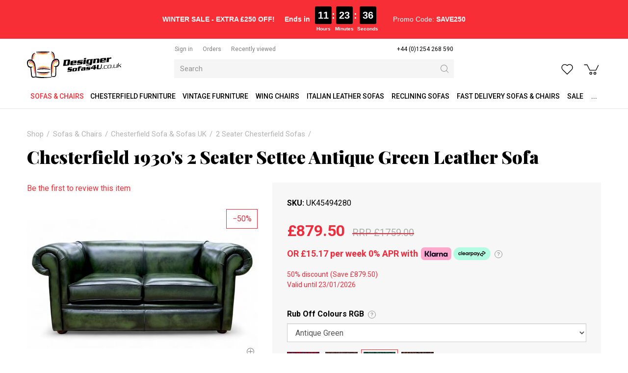

--- FILE ---
content_type: text/html; charset=utf-8
request_url: https://www.designersofas4u.co.uk/chesterfield-1930s-2-seater-settee-antique-green
body_size: 47077
content:
<!DOCTYPE html>
<html lang="en-gb" prefix="og: http://ogp.me/ns#" class="product-page">
	<head>
		<title>Green Chesterfield 1930's 2 Seater sofa| DesignerSofas4U</title>
		<script>
			window.app = {
				documentReady: [],
				windowLoad: [],
				extensions: {}
			};
			document.cookie = 'pxRatio=' + (window.devicePixelRatio || 1) + '; expires=' + new Date(new Date().getTime() + 1000 * 3600 * 24 * 365).toUTCString() + '; path=/; samesite=None; Secure';
		</script>
		<base target="_top" />
		<meta charset="utf-8" />
		<meta name="description" content="Chesterfield 1930's sofa is handmade with antique Green leather. It has classic design and is very comfortable to sit on. It comes with 12 months warranty." />
		<meta name="keywords" content="Chesterfield sofa, antique green leather sofa, vintage 2 seater settee, 1930s Chesterfield, leather settee, classic Chesterfield couch, green leather loveseat, traditional English sofa, vintage leather furniture, 2 seater Chesterfield, retro home decor, Chesterfield loveseat, antique sofa sale, rolled arm leather sofa, tufted back sofa" />
		<meta name="author" content="Designer Sofas For You Ltd." />
		<meta name="viewport" content="width=device-width, initial-scale=1" />
		<meta name="googlebot" content="noodp" />
		<meta name="apple-mobile-web-app-title" content="Designer Sofas 4U" />
		<meta property="og:type" content="product" />
		<meta property="og:url" content="https://www.designersofas4u.co.uk/chesterfield-1930s-2-seater-settee-antique-green" />
		<meta property="og:title" content="Green Chesterfield 1930's 2 Seater sofa| DesignerSofas4U" />
		<meta property="og:description" content="Chesterfield 1930's sofa is handmade with antique Green leather. It has classic design and is very comfortable to sit on. It comes with 12 months warranty." />
		<meta property="og:image" content="https://www.designersofas4u.co.uk/images/pictures/product-images/chesterfield-range/chesterfield-1930-s-2-seater-settee-antique-green-leather-sofa-1-(1122x630).jpg?mode=v" />
		<meta property="og:image:secure_url" content="https://www.designersofas4u.co.uk/images/pictures/product-images/chesterfield-range/chesterfield-1930-s-2-seater-settee-antique-green-leather-sofa-1-(1122x630).jpg?mode=v" />
		<meta property="og:image:type" content="image/jpeg" />
		<meta property="og:image:width" content="1122" />
		<meta property="og:image:height" content="630" />
		<meta property="og:locale" content="en_GB" />
		<meta property="og:updated_time" content="2025-06-11T14:58:42+01:00" />
		<meta property="og:site_name" content="Designer Sofas 4U" />
		<meta property="fb:app_id" content="163711694235442" />
		<meta name="twitter:card" content="summary_large_image" />
		<meta name="twitter:title" content="Green Chesterfield 1930's 2 Seater sofa| DesignerSofas4U" />
		<meta name="twitter:description" content="Chesterfield 1930's sofa is handmade with antique Green leather. It has classic design and is very comfortable to sit on. It comes with 12 months warranty." />
		<meta name="twitter:image" content="https://www.designersofas4u.co.uk/images/pictures/product-images/chesterfield-range/chesterfield-1930-s-2-seater-settee-antique-green-leather-sofa-1-(802x450).jpg?mode=v" />
		<link rel="icon" type="image/png" sizes="192x192" href="/i/favicon-192x192.png" />
		<link rel="icon" type="image/png" sizes="32x32" href="/i/favicon-32x32.png" />
		<link rel="apple-touch-icon" href="/i/apple-touch-icon.png" />
		<link rel="alternate" type="application/rss+xml" href="/rss.xml" title="RSS" />
		<link rel="preconnect" href="https://fonts.gstatic.com/" crossorigin />
		<link rel="stylesheet" href="https://fonts.googleapis.com/css2?family=Roboto:ital,wght@0,100;0,300;0,400;0,500;0,700;0,900;1,100;1,300;1,400;1,500;1,700;1,900&amp;family=Playfair+Display:ital,wght@0,400;0,700;0,900;1,400;1,700;1,900&amp;display=swap" media="print" onload="this.media='all'" />
		<link rel="stylesheet" href="/main.css" />
		<script async src="/main.js"></script>
		<meta property="fb:pages" content="469476303081218" />
		<script async src="https://www.googletagmanager.com/gtag/js?id=AW-996192262"></script>
		<script>
			window.dataLayer = window.dataLayer || [];
			function gtag() {
				dataLayer.push(arguments);
			}
			gtag('js', new Date());
			gtag('config', "AW-996192262", {
				allow_enhanced_conversions: true
			});
		</script>
		<script>(function(w,d,s,l,i){w[l]=w[l]||[];w[l].push({'gtm.start':new Date().getTime(),event:'gtm.js'});var f=d.getElementsByTagName(s)[0],j=d.createElement(s),dl=l!='dataLayer'?'&l='+l:'';j.async=true;j.src='https://www.googletagmanager.com/gtm.js?id='+i+dl;f.parentNode.insertBefore(j,f);})(window,document,'script','dataLayer',"GTM-PQGS8G");</script>
		<link rel="next" href="https://www.designersofas4u.co.uk/chesterfield-1930s-2-seater-settee-antique-green?see-also-page=2" />
	</head>
	<body>
		<div id="app">
			<header class="common">
				<div class="wrap">
		<div class="text-banner">
<div style="text-align: center; width: 100%;">
<div class="promo-timer-container" style="
        display: inline-flex; 
        flex-wrap: wrap; /* Allows items to wrap onto the next line */
        justify-content: center; /* Keeps wrapped items centered */
        align-items: center; 
        font-family: Arial, sans-serif; 
        color: white; 
        font-size: 17px; 
        padding: 5px 10px; 
        background-color: transparent; 
    ">
<p style="margin: 0; font-size: smaller;"><span class="s1"><strong>WINTER SALE - EXTRA £250 OFF!</strong> </span></p>
<span class="mobile-break"></span>

<div style="
            display: flex; 
            align-items: center; 
            margin-left: 20px; 
            font-size: smaller; 
            font-weight: bold;"><span style="margin-right:10px">Ends in</span>

<div id="timer-segments" style="display: flex; align-items: flex-start; gap: 5px;">
<div style="text-align: center;"><span id="timer-hours" style="background-color:black; border-radius:3px; display:inline-block; font-size:20px; padding:3px 6px">00</span>

<div style="font-size: 10px; margin-top: 2px;">Hours</div>
</div>

<div style="font-size: 20px; font-weight: bold; padding-top: 3px;">:</div>

<div style="text-align: center;"><span id="timer-minutes" style="background-color:black; border-radius:3px; display:inline-block; font-size:20px; padding:3px 6px">00</span>

<div style="font-size: 10px; margin-top: 2px;">Minutes</div>
</div>

<div style="font-size: 20px; font-weight: bold; padding-top: 3px;">:</div>

<div style="text-align: center;"><span id="timer-seconds" style="background-color:black; border-radius:3px; display:inline-block; font-size:20px; padding:3px 6px">00</span>

<div style="font-size: 10px; margin-top: 2px;">Seconds</div>
</div>
</div>
</div>

<p style="margin: 0 0 0 30px; font-size: smaller;">Promo Code: <strong>SAVE250</strong></p>
</div>
</div>
<style type="text/css">/* Hide the break element by default */
.mobile-break {
    display: none;
    flex-basis: 100%; /* Forces the element below it to a new line */
    height: 0;
}

/* On screens 600px wide or smaller, activate the break */
@media (max-width: 600px) {
    .mobile-break {
        display: block; 
        flex-basis: 100%;
        margin-bottom: 5px; /* Add a little space between the lines */
    }
    
    /* Center the timer on the new line */
    .promo-timer-container > div:nth-child(2) {
        margin: 0 auto;
        /* Remove the large margin added for desktop spacing */
        margin-left: 0 !important; 
    }
    
    /* Also center the promo code */
    .promo-timer-container > p:nth-child(3) {
        width: 100%;
        text-align: center;
        margin: 5px 0 0 0 !important;
    }
}
</style>
<script>
    function updateCountdown() {
        const now = new Date();
        const tomorrow = new Date(now.getFullYear(), now.getMonth(), now.getDate() + 1);
        tomorrow.setUTCHours(0, 0, 0, 0); 

        let timeRemaining = tomorrow - now;

        const hoursTotal = Math.floor(timeRemaining / (1000 * 60 * 60)); 
        const minutes = Math.floor((timeRemaining % (1000 * 60 * 60)) / (1000 * 60));
        const seconds = Math.floor((timeRemaining % (1000 * 60)) / 1000);

        const hoursElement = document.getElementById('timer-hours');
        const minutesElement = document.getElementById('timer-minutes');
        const secondsElement = document.getElementById('timer-seconds');
        
        if (timeRemaining < 0) {
            hoursElement.textContent = '00';
            minutesElement.textContent = '00';
            secondsElement.textContent = '00';
            document.querySelector('.promo-timer-container strong').textContent = 'EXPIRED';
            return;
        }

        hoursElement.textContent = String(hoursTotal).padStart(2, '0');
        minutesElement.textContent = String(minutes).padStart(2, '0');
        secondsElement.textContent = String(seconds).padStart(2, '0');
    }

    setInterval(updateCountdown, 1000);
    updateCountdown();
</script>
		</div>
					<div class="master-group">
						<div class="wrap">
							<button type="button" class="main-navigation-toggle" data-toggle="collapse" data-target="#main-navigation"><span><s></s><s></s><s></s></span></button>
							<div class="row">
								<div class="col-sm-3">
		<div class="logo"><span><a href="/"><img
			src="/i/logo.svg"
			alt="Designer Sofas 4U"
		/></a></span></div>
								</div>
								<div class="hidden-xs col-sm-5 col-md-6">
									<div class="member-navigation-group">
										<div class="wrap">
		<nav class="member-navigation">
			<ul>
				<li><a href="/your-account"><span>Sign in</span></a></li>
				<li><a href="/order-tracking" title="Order tracking"><span>Orders</span></a></li>
				<li><a href="/recently-viewed" title="Recently viewed products"><span>Recently viewed</span></a></li>
			</ul>
		</nav>
		<nav class="telephone-navigation">
			<ul>
				<li><a href="tel:+441254268590"><span>+44 (0)1254 268 590</span></a></li>
			</ul>
		</nav>
										</div>
									</div>
		<div class="search">
			<form
				action="/search"
				method="get"
			>
				<div class="wrap">
					<span><input
						type="text"
						name="keywords"
						value=""
						placeholder="Search"
					/></span>
					<span><input
						type="submit"
						value="Search"
					/></span>
				</div>
			</form>
		</div>
								</div>
								<div class="col-sm-4 col-md-3">
									<div class="icon-navigation-group">
										<div class="wrap">
		<nav class="wish-list-navigation">
			<ul>
				<li><a href="/wish-list" data-mode="0" data-count="0" title="Curate Your Wishlist - Turn Your Dreams into Reality with Our Easy-to-Use Wishlist Creator."><span>Wish list</span></a></li>
			</ul>
		</nav>
		<nav class="basket-navigation">
			<ul>
				<li><a href="/basket" data-mode="0" data-count="0" title="Discover your perfect Chesterfield sofa with our shopping basket feature. Browse our exquisite collection, customize your selection, and effortlessly add style"><span>Shopping basket</span></a></li>
			</ul>
		</nav>
										</div>
									</div>
								</div>
							</div>
						</div>
					</div>
					<div class="slave-group collapse" id="main-navigation">
						<div class="wrap">
		<nav class="telephone-navigation">
			<ul>
				<li><a href="tel:+441254268590"><span>+44 (0)1254 268 590</span></a></li>
			</ul>
		</nav>
		<nav class="main-navigation" data-current-category-id="93">
			<ul>
				<li class="dropdown current" data-category-id="34001" data-has-children="true"><a href="/sofas-and-living-room" title="Our stylish sofas and chairs come in a range of fashionable fabrics and luxurious leathers. Order your free fabric swatch today| Chesterfield sofas UK" class="dropdown-toggle" data-toggle="dropdown"><span>Sofas &amp; Chairs</span></a>
					<ul class="dropdown-menu">
						<li><a href="/fabric-sofas">Fabric Sofas</a></li>
						<li class="parent"><a href="/chesterfield-sofas-uk">Chesterfield Sofa &amp; Sofas UK</a></li>
						<li><a href="/corner-sofas">Corner Sofas</a></li>
						<li><a href="/infinity-sofa">Infinity Sofa</a></li>
						<li><a href="/pull-out-sofa-bed">Pull Out Sofa Bed</a></li>
						<li><a href="/l-shape-sofa">L Shape Sofa</a></li>
						<li><a href="/corner-recliner-sofas">Corner Recliner Sofas</a></li>
						<li><a href="/modular-sofas">Modular Sofas</a></li>
						<li><a href="/leather-sofas">Leather Sofas</a></li>
						<li><a href="/vintage-furniture-sofas">Vintage Furniture</a></li>
						<li><a href="/italian-leather-sofas">Italian Leather Sofas</a></li>
						<li><a href="/tub-chairs">Tub Chairs</a></li>
						<li><a href="/arm-chair">Arm Chairs</a></li>
						<li><a href="/wing-chairs">Wing Chairs</a></li>
						<li><a href="/contemporary-designer-sofa-collection">Designer Sofa Collection</a></li>
						<li><a href="/chesterfield-sofa-range">Chesterfield Sofa</a></li>
						<li><a href="/reclining-sofas">Reclining Sofas</a></li>
						<li><a href="/sofa-beds">Sofa beds</a></li>
						<li><a href="/lamp-side-tables">Lamp &amp; Side Tables</a></li>
						<li><a href="/trunks">Trunks</a></li>
						<li><a href="/tv-hi-fi-units">TV &amp; Hi-Fi Units</a></li>
						<li><a href="/coffee-tables">Coffee Tables</a></li>
						<li><a href="/footstools">Footstools</a></li>
						<li><a href="/display-cabinets-shelves">Display Cabinets &amp; Shelves</a></li>
						<li><a href="/wool-sofas-chairs">Wool Sofas &amp; Chairs</a></li>
						<li><a href="/cream-leather-sofas">Cream Leather Sofas</a></li>
						<li><a href="/white-leather-sofas">White Leather Sofas</a></li>
						<li><a href="/brown-leather-sofas">Brown &amp; Tan Leather Sofas</a></li>
						<li><a href="/black-leather-sofas">Black Leather Sofas</a></li>
						<li><a href="/fast-delivery-sofas-and-chairs">Fast Delivery Sofas &amp; Chairs</a></li>
						<li><a href="/italian-dining-furniture">Italian Dining Furniture</a></li>
						<li><a href="/recliner-and-cinema-console-sofas">Recliner &amp; Cinema Console Sofas</a></li>
						<li><a href="/man-cave-sofas-and-chairs">Man Cave Sofas &amp; Chairs</a></li>
						<li><a href="/care-home-sofas-and-chairs">Care Home Sofas &amp; Chairs</a></li>
						<li><a href="/cushions">Cushions</a></li>
					</ul>
				</li>
				<li class="dropdown" data-category-id="66006-2968892" data-has-children="true"><a href="/chesterfield-furniture" title="Our expert craftsmen make every piece of Chesterfield sofa furniture by hand, in the UK. Browse our collection of sofas, suites, chairs and more today." class="dropdown-toggle" data-toggle="dropdown"><span>Chesterfield Furniture</span></a>
					<ul class="dropdown-menu">
						<li><a href="/classic">Classic Chesterfield Sofa</a></li>
						<li><a href="/duke-chesterfield-sofa">Duke Chesterfield Sofa</a></li>
						<li><a href="/duchess-chesterfield-sofa">Duchess Chesterfield Sofa</a></li>
						<li><a href="/chesterfield-queen-anne">Chesterfield Queen Anne</a></li>
						<li><a href="/balmoral">Balmoral Chesterfield Sofas</a></li>
						<li><a href="/alfie-chestefield-sofas">Alfie Chestefield Sofas</a></li>
						<li><a href="/buckingham">Buckingham Style Chesterfield Sofas</a></li>
						<li><a href="/fabric-chesterfield-sofas">Fabric Chesterfield Sofas</a></li>
						<li><a href="/jepson-chesterfield-sofa">Jepson Chesterfield Sofa</a></li>
						<li><a href="/victoria">Victoria Chesterfield Sofa</a></li>
						<li><a href="/era">Era Style Chesterfield Sofas</a></li>
						<li><a href="/knightsbridge">Knightsbridge Chesterfield Sofas</a></li>
						<li><a href="/monks">Monks Chesterfield Sofas</a></li>
						<li><a href="/kimberley">Kimberley Chesterfield Sofa</a></li>
						<li><a href="/1930s-chesterfield-sofas">1930's Chesterfield Sofas</a></li>
						<li><a href="/corners">Corner Chesterfield Sofa</a></li>
						<li><a href="/chesterfield-sofa-offers">Chesterfield Sofa Offers</a></li>
						<li><a href="/chesterfield-sofas-2">Chesterfield Sofas</a></li>
						<li><a href="/leather-chesterfield-sofas">Leather Chesterfield Sofas</a></li>
						<li><a href="/chesterfield-suites-2">Chesterfield Suites</a></li>
						<li><a href="/chesterfield-high-back-chairs">Chesterfield High Back Chairs</a></li>
						<li><a href="/chesterfield-sofabeds">Chesterfield Sofabeds</a></li>
						<li><a href="/chesterfield-chairs-2">Chesterfield Chairs</a></li>
						<li><a href="/chesterfield-footstool">Chesterfield Footstool</a></li>
						<li><a href="/5-seat-chesterfield-sofa">5 Seat Chesterfield Sofa</a></li>
						<li><a href="/4-seat-chesterfield-sofa">4 Seat Chesterfield Sofa</a></li>
						<li><a href="/3-seat-chesterfield-sofa">3 Seat Chesterfield Sofa</a></li>
						<li><a href="/2-seat-chesterfield-sofa">2 Seat Chesterfield Sofa</a></li>
						<li><a href="/chesterfield-club-armchairs">Chesterfield Club Armchairs</a></li>
						<li><a href="/wool-chesterfield-sofas-2">Wool Chesterfield Sofas</a></li>
						<li><a href="/velvet-chesterfield-sofas-2">Velvet Chesterfield Sofas</a></li>
						<li><a href="/swarovski-crystal-sofa-range-2">Crystal Sofa Range</a></li>
						<li><a href="/chesterfield-corner-group-sofas">Chesterfield Corner Group Sofas</a></li>
						<li><a href="/chesterfield-sofa-ireland">Chesterfield Sofa Ireland</a></li>
						<li><a href="/queen-anne-sofas">Queen Anne Sofas</a></li>
						<li><a href="/chesterfield-chaise-lounge">Chesterfield Chaise Lounge</a></li>
						<li><a href="/grey-chesterfield-sofa">Grey Chesterfield Sofa &amp; Chairs</a></li>
						<li><a href="/patchwork-sofas-and-chairs">Patchwork Sofas &amp; Chairs</a></li>
						<li><a href="/leather-queen-anne-chairs-2">SPECIAL OFFER Chesterfield Furniture</a></li>
					</ul>
				</li>
				<li class="dropdown" data-category-id="2940861-3546052" data-has-children="true"><a href="/vintage-furniture-sofas" title="Choose from a range of vintage sofas style, vintage leather and distressed leather style sofas and chairs. Browse now or contact us to request a free swatch!" class="dropdown-toggle" data-toggle="dropdown"><span>Vintage Furniture</span></a>
					<ul class="dropdown-menu">
						<li><a href="/instock-vintage-sofas-and-chairs">IN STOCK Vintage Sofas</a></li>
						<li><a href="/in-stock-vintage-armchairs">IN STOCK Vintage Armchairs</a></li>
						<li><a href="/in-stock-vintage-footstools-and-trunks">IN STOCK Vintage Footstools &amp; Trunks</a></li>
						<li><a href="/vintage-leather-sofa-suites">Vintage Leather Sofa Suites</a></li>
						<li><a href="/union-jack-sofa-range">Union Jack Sofa Range</a></li>
						<li><a href="/vintage-leather-corner-sofas">Vintage Leather Corner Sofas</a></li>
						<li><a href="/vintage-3-seater-leather-sofas">Vintage 3 Seater Leather Sofas</a></li>
						<li><a href="/vintage-2-seater-leather-sofas">Vintage 2 Seater Leather Sofas</a></li>
						<li><a href="/vintage-leather-armchairs">Vintage Leather Armchairs</a></li>
						<li><a href="/aviator-armchairs">Aviator Chairs, Armchairs &amp; Sofas</a></li>
						<li><a href="/egg-swivel-chairs">Egg Swivel Chairs</a></li>
						<li><a href="/vintage-chaise-lounge">Vintage Chaise Lounge</a></li>
						<li><a href="/vintage-leather-foostools">Vintage Leather Footstools</a></li>
						<li><a href="/vintage-leather-dining-chairs">Vintage Leather Dining Chairs</a></li>
						<li><a href="/vintage-leather-barstools">Vintage Leather Barstools</a></li>
						<li><a href="/vintage-coffee-tables">Vintage Coffee Tables</a></li>
						<li><a href="/vintage-desks">Vintage Desks</a></li>
						<li><a href="/vintage-trunks">Vintage Trunks</a></li>
						<li><a href="/vintage-drinks-cabinet">Vintage Drinks Cabinet</a></li>
						<li><a href="/vintage-cabinets-bookshelves">Vintage Cabinets Bookcase</a></li>
						<li><a href="/vintage-furniture-uk">Vintage Furniture UK</a></li>
						<li><a href="/special-offer-vintage-furniture">SPECIAL OFFER Vintage Furniture</a></li>
					</ul>
				</li>
				<li class="dropdown" data-category-id="64-2881857" data-has-children="true"><a href="/wing-chairs" title="Wingback chairs handcrafted in the UK, from classic leather chairs to modern high back seats. Save up to 50% in our sale and enjoy fast UK delivery." class="dropdown-toggle" data-toggle="dropdown"><span>Wing Chairs</span></a>
					<ul class="dropdown-menu">
						<li><a href="/leather-wing-chairs">Leather Wing Chairs</a></li>
						<li><a href="/fabric-wing-chairs">Fabric Wing Chairs</a></li>
						<li><a href="/vintage-leather-wing-chair">Vintage Leather Wing Chair</a></li>
						<li><a href="/antler-stag-animal-wing-chairs">Antler Stag Animal Wing Chairs</a></li>
						<li><a href="/striped-wing-chairs">Striped Wing Chairs</a></li>
						<li><a href="/plain-fabric-wing-chairs">Plain Fabric Wing Chairs</a></li>
						<li><a href="/checked-wing-chairs">Checked Wing Chairs</a></li>
						<li><a href="/pattern-wing-chairs">Pattern Wing Chairs</a></li>
						<li><a href="/patchwork-wing-chairs">Patchwork Wing Chairs</a></li>
						<li><a href="/special-offer-wing-chairs">SPECIAL OFFER Wing Chairs</a></li>
					</ul>
				</li>
				<li class="dropdown" data-category-id="67-2963891" data-has-children="true"><a href="/italian-leather-sofas" title="Experience elegance with Designer Sofas4u's Italian Leather Sofas. Discover great value furniture for the living room, dining, bedroom, and kitchen." class="dropdown-toggle" data-toggle="dropdown"><span>Italian Leather Sofas</span></a>
					<ul class="dropdown-menu">
						<li><a href="/italian-leather-sofa-suites-2">Italian Leather Sofa Suites</a></li>
						<li><a href="/italian-leather-corner-sofas">Italian Leather Corner Sofas</a></li>
						<li><a href="/italian-leather-3-seater-sofas-2">Italian Leather 3 Seater Sofas</a></li>
						<li><a href="/italian-leather-2-seater-sofas-2">Italian Leather 2 Seater Sofas</a></li>
						<li><a href="/italian-leather-sofabeds">Italian Leather Sofabeds</a></li>
						<li><a href="/italian-leather-armchairs-2">Italian Leather Armchairs</a></li>
						<li><a href="/special-offer-italian-leather-sofas-and-chairs">SPECIAL OFFER Italian Leather Sofas &amp; Chairs</a></li>
					</ul>
				</li>
				<li class="dropdown" data-category-id="687677" data-has-children="true"><a href="/reclining-sofas" title="Find your ideal recliner sofa — corner, 2, 3 or 4 seater, in fabric or leather. Bespoke designs available. Order today for quick delivery!" class="dropdown-toggle" data-toggle="dropdown"><span>Reclining Sofas</span></a>
					<ul class="dropdown-menu">
						<li><a href="/reclining-suites">Reclining Suites</a></li>
						<li><a href="/4-seater-reclining-sofas">4 Seater Reclining Sofas</a></li>
						<li><a href="/3-seater-reclining-sofas">3 Seater Reclining Sofas</a></li>
						<li><a href="/2-seater-reclining-sofas">2 Seater Reclining Sofas</a></li>
						<li><a href="/reclining-chairs">Reclining Chairs</a></li>
						<li><a href="/reclining-corner-sofas">Reclining Corner Sofas</a></li>
					</ul>
				</li>
				<li data-category-id="3349000"><a href="/fast-delivery-sofas-and-chairs" title="Looking for fast express delivery sofas &amp; chairs? Don't waste your time, click here now! Direct from Designer Sofas 4U"><span>Fast Delivery Sofas &amp; Chairs</span></a></li>
				<li data-category-id="12"><a href="/sale" title="Shop sofas at Designer Sofas 4U and discover the largest collection of sale and clearance furniture in our online shop. We offer worldwide delivery, too!"><span>Sale</span></a></li>
				<li data-content-id="-1"><a href="/products"><span>...</span></a></li>
				<li class="dropdown" data-content-id="255" data-has-children="true"><a href="/your-account" class="dropdown-toggle" data-toggle="dropdown"><span>Your account</span></a>
					<ul class="dropdown-menu">
						<li><a href="/sign-in">Sign in</a></li>
						<li><a href="/register">Register</a></li>
						<li><a href="/order-tracking">Orders</a></li>
						<li><a href="/recently-viewed">Recently viewed</a></li>
						<li><a href="/wish-list">Wish list</a></li>
					</ul>
				</li>
			</ul>
		</nav>
						</div>
					</div>
		<div class="search">
			<form
				action="/search"
				method="get"
			>
				<div class="wrap">
					<span><input
						type="text"
						name="keywords"
						value=""
						placeholder="Search"
					/></span>
					<span><input
						type="submit"
						value="Search"
					/></span>
				</div>
			</form>
		</div>
				</div>
			</header>
			<main>
				<section class="wrap">
		<div class="product" itemscope="itemscope" itemtype="http://schema.org/Product" itemref="product-tabs more-products">
			<div class="wrap">
		<nav class="breadcrumb-navigation">
			<ol itemscope="itemscope" itemtype="http://schema.org/BreadcrumbList">
				<li itemprop="itemListElement" itemscope="itemscope" itemtype="http://schema.org/ListItem">
					<a href="/products" itemprop="item" itemtype="http://schema.org/Thing"><span itemprop="name">Shop</span></a>
					<meta itemprop="position" content="1" />
				</li>
				<li itemprop="itemListElement" itemscope="itemscope" itemtype="http://schema.org/ListItem">
					<a href="/sofas-and-living-room" itemprop="item" itemtype="http://schema.org/Thing"><span itemprop="name">Sofas &amp; Chairs</span></a>
					<meta itemprop="position" content="2" />
				</li>
				<li itemprop="itemListElement" itemscope="itemscope" itemtype="http://schema.org/ListItem">
					<a href="/chesterfield-sofas-uk" itemprop="item" itemtype="http://schema.org/Thing"><span itemprop="name">Chesterfield Sofa &amp; Sofas UK</span></a>
					<meta itemprop="position" content="3" />
				</li>
				<li itemprop="itemListElement" itemscope="itemscope" itemtype="http://schema.org/ListItem">
					<a href="/2-seater-chesterfield-sofas" itemprop="item" itemtype="http://schema.org/Thing"><span itemprop="name">2 Seater Chesterfield Sofas</span></a>
					<meta itemprop="position" content="4" />
				</li>
			</ol>
		</nav>
		<h1 class="product-title" itemprop="name">Chesterfield 1930's 2 Seater Settee Antique Green Leather Sofa</h1>
				<meta itemprop="description" content="Chesterfield Leather Sofa, UK Manufactured" />
				<meta itemprop="sku" content="UK45494280" />
				<div class="row">
					<div class="col-sm-5">
						<div class="product-view">
							<div class="wrap">
		<div class="product-rating">
			<div class="wrap">
				<div class="product-rating-details"><a href="/chesterfield-1930s-2-seater-settee-antique-green?tab=reviews" data-mode="0">Be the first to review this item</a></div>
			</div>
		</div>
		<div class="hidden product-player" data-bind="with: collection(), css: {hidden: false}">
			<meta itemprop="image" content="https://www.designersofas4u.co.uk/images/pictures/product-images/chesterfield-range/chesterfield-1930-s-2-seater-settee-antique-green-leather-sofa-1.jpg" />
			<a
				data-bind="attr: {href: item().gallery.src, title: item().title, 'data-gallery': item().gallery.name, 'data-gallery-image-width': item().gallery.width, 'data-gallery-image-height': item().gallery.height, target: item().target, 'data-gallery-index': item().index, 'data-bind': null}"
			><span
				data-bind="with: item(), style: {paddingBottom: playerHeightLimitedPercentageValue}, attr: {'data-bind': null}"
			><img
				src="[data-uri]"
				alt=""
				data-bind="attr: {src: player.src, width: player.width, height: player.height, alt: title, itemprop: itemprop, 'data-blank': blank, 'data-bind': null}"
			/></span></a>
			<!-- ko if: items.length > 1 -->
			<div class="product-player-thumbnails" data-bind="attr: {'data-count': items.length, 'data-bind': null}">
				<ul data-bind="foreach: items, attr: {'data-bind': null}">
					<li><a
						data-bind="click: $root.select, event: {'select.productPlayer': $root.select}, attr: {href: gallery.src, target: target, title: title, 'data-gallery': galleryName, 'data-gallery-image-width': gallery.width, 'data-gallery-image-height': gallery.height, 'data-gallery-index': index, 'data-bind': null}, css: {current: isCurrent}"
					><span><img
						src="[data-uri]"
						alt=""
						loading="lazy"
						data-bind="attr: {src: player.src, width: player.width, height: player.height, alt: title, 'data-bind': null}"
					/></span></a></li>
				</ul>
			</div>
			<!-- /ko -->
		</div>
		<script>
			app.documentReady.push(function() {
				var $window = $(window);
				var playerHeightDefaultPercentageValue = 100;

				var PlayerItem = function(data) {
					var self = this;
					$.extend(this, data);
					this.target = data.blank ? null : '_blank';
					this.isCurrent = ko.observable(false);
					this.galleryName = ko.computed(function(){
						return  self.isCurrent() ? null : data.gallery.name;
					});
				}

				var PlayerCollection = function(data) {
					var self = this;
					this.option = data.option;
					this.item = ko.observable();
					this.items = ko.utils.arrayMap(data.items, function(data){
						return new PlayerItem(data);
					});
					this.select = function(item, event) {
						var currentItem = self.item();
						!item.isCurrent() && item.isCurrent(true);
						currentItem && currentItem != item && currentItem.isCurrent(false);
						currentItem != item && self.item(item);
					};
					this.select(this.items[0]);
					this.playerHeightLimitedPercentageValue = ko.computed(function(){
						var playerHeightLimitedPercentageValue = null;

						ko.utils.arrayForEach(self.items, function(item){
							var heightPercentageValue = Math.round(item.player.height * 1000000 / item.player.width) / 10000;
							if (heightPercentageValue > playerHeightLimitedPercentageValue) {
								playerHeightLimitedPercentageValue = heightPercentageValue;
							}
						});

						if (playerHeightLimitedPercentageValue > playerHeightDefaultPercentageValue) {
							playerHeightLimitedPercentageValue = null;
						}

						if (playerHeightLimitedPercentageValue) {
							playerHeightLimitedPercentageValue += '%';
						}

						return playerHeightLimitedPercentageValue;
					});
				}

				var ProductPlayer = function() {
					var self = this;
					app.productPlayer = this;
					this.options = ko.observableArray();
					this.collections = ko.utils.arrayMap([{"option":0,"items":[{"id":"100050510","index":0,"src":"\/images\/pictures\/product-images\/chesterfield-range\/chesterfield-1930-s-2-seater-settee-antique-green-leather-sofa-1.jpg","width":"1140","height":"640","title":"Chesterfield 1930's 2 Seater Settee Antique Green Leather Sofa 1","itemprop":"image","blank":null,"player":{"src":"\/images\/pictures\/product-images\/chesterfield-range\/chesterfield-1930-s-2-seater-settee-antique-green-leather-sofa-1-(product-player).jpg?mode=h","width":"470","height":"264"},"gallery":{"name":"productPlayer0","src":"\/images\/pictures\/product-images\/chesterfield-range\/chesterfield-1930-s-2-seater-settee-antique-green-leather-sofa-1.jpg","width":"1140","height":"640"}},{"id":"100050511","index":1,"src":"\/images\/pictures\/product-images\/chesterfield-range\/chesterfield-1930-s-2-seater-settee-antique-green-leather-sofa-2-2.jpg","width":"1120","height":"730","title":"Chesterfield 1930's 2 Seater Settee Antique Green Leather Sofa 2","itemprop":"image","blank":null,"player":{"src":"\/images\/pictures\/product-images\/chesterfield-range\/chesterfield-1930-s-2-seater-settee-antique-green-leather-sofa-2-2-(product-player).jpg?mode=h","width":"470","height":"306"},"gallery":{"name":"productPlayer0","src":"\/images\/pictures\/product-images\/chesterfield-range\/chesterfield-1930-s-2-seater-settee-antique-green-leather-sofa-2-2.jpg","width":"1120","height":"730"}},{"id":"100050512","index":2,"src":"\/images\/pictures\/product-images\/chesterfield-range\/chesterfield-1930-s-2-seater-settee-antique-green-leather-sofa-3.jpg","width":"1124","height":"705","title":"Chesterfield 1930's 2 Seater Settee Antique Green Leather Sofa 3","itemprop":"image","blank":null,"player":{"src":"\/images\/pictures\/product-images\/chesterfield-range\/chesterfield-1930-s-2-seater-settee-antique-green-leather-sofa-3-(product-player).jpg?mode=h","width":"470","height":"295"},"gallery":{"name":"productPlayer0","src":"\/images\/pictures\/product-images\/chesterfield-range\/chesterfield-1930-s-2-seater-settee-antique-green-leather-sofa-3.jpg","width":"1124","height":"705"}},{"id":"100042072","index":3,"src":"\/images\/pictures\/product-images\/chesterfield-range\/1930-s-chesterfield-antique-green-leather-sofa.jpg","width":"1001","height":"649","title":"1930's Chesterfield Antique Green Leather Sofa","itemprop":"image","blank":null,"player":{"src":"\/images\/pictures\/product-images\/chesterfield-range\/1930-s-chesterfield-antique-green-leather-sofa-(product-player).jpg?mode=h","width":"470","height":"305"},"gallery":{"name":"productPlayer0","src":"\/images\/pictures\/product-images\/chesterfield-range\/1930-s-chesterfield-antique-green-leather-sofa.jpg","width":"1001","height":"649"}}]}], function(data){
						return new PlayerCollection(data);
					});
					this.collection = ko.observable();
					ko.computed(function(){
						var options = self.options().slice();
						var currentCollection = self.collection();
						options.push(0);
						ko.utils.arrayFirst(options, function(option){
							return ko.utils.arrayFirst(self.collections, function(collection){
								if (collection.option == option && currentCollection !== collection) {
									self.collection(collection);
								}
								return collection.option == option;
							});
						});
					});
					this.select = function(item, event) {
						self.collection().select(item);
					};

					this.image = ko.observable();
					this.image.subscribe(function(image) {
						var collection = self.collection();
						var item = ko.utils.arrayFirst(collection.items, function(item) {
							return item.id == image;
						});

						item && collection.select(item);
					});

					this.onOptionUpdated = function(data) {
						self.options(data.options ? data.options.options : []);
						self.image(data.image);
					}

					$window.on('_productOptionsUpdated', function(event, data) {
						self.onOptionUpdated(data);
					});
				}

				var init = function(event, data) {
					ko.applyBindings(new ProductPlayer(), $(".product-player")[0]);
					app.productPlayer.onOptionUpdated(data || {});
					app.productPlayer.collection.subscribe(function(){
						$window.trigger('_productPlayerUpdated', app.productPlayer);
					});
					$window.trigger('_productPlayerUpdated', app.productPlayer);
				}

				$window.one('_productOptionsUpdated', init);
			});
		</script>
							</div>
						</div>
					</div>
					<div class="col-sm-7">
						<form action="/basket" method="post" class="product-form">
							<input type="hidden" name="productId" value="45494280" />
							<div class="product-option-list"></div>
							<div class="wrap">
								<div class="product-code">
									<span class="product-code-label">SKU</span>
									<span class="product-code-value" itemprop="sku">UK45494280</span>
								</div>
								<div class="product-pricing">
									<div class="wrap">
										<div class="product-prices" itemprop="offers" itemscope="itemscope" itemtype="http://schema.org/Offer" itemref="organization">
											<ul>
												<li class="product-old-price">
													<span class="product-old-price-label">Was</span>
													<s class="product-old-price-value" data-before="RRP">&pound;1759.00</s>
												</li>
												<li class="product-price-inc-vat">
													<span class="product-price-inc-vat-label">Now</span>
													<strong class="product-price-inc-vat-value" data-__after="inc. VAT">&pound;879.50</strong>
												</li>
												<li class="product-partial-payment">
													<span class="product-partial-payment-value">OR <span>&pound;15.17</span> per week 0% <abbr title="Annual Percentage Rate">APR</abbr> <span class="text-nowrap">with <a target="_blank" href="/interest-free-finance-options"><img src="/i/others/klarna.svg" alt="Klarna" /> <img src="/i/others/clearpay.svg" alt="Clearpay" /></a></span></span>
													<a class="product-partial-payment-tooltip" title="Deposit calculator">?</a>
												</li>
											</ul>
											<meta itemprop="price" content="879.50" />
											<meta itemprop="url" content="/chesterfield-1930s-2-seater-settee-antique-green" />
											<meta itemprop="priceValidUntil" content="2026-01-23T00:00:00+00:00" />
											<meta itemprop="priceCurrency" content="GBP" />
											<meta itemprop="itemCondition" content="http://schema.org/NewCondition" />
											<meta itemprop="availability" content="http://schema.org/InStock" />
										</div>
		<div class="product-discount" data-type="relative" data-relative-value="50" data-absolute-value-pattern="(Save&nbsp;&pound;%1$s)">
			<div class="wrap">
				<div class="product-discount-title"><strong data-after="(Save&nbsp;&pound;879.50)">50% discount</strong></div>
				<div class="product-discount-description"><span>Valid until 23/01/2026</span></div>
			</div>
		</div>
									</div>
								</div>
								<div class="form-horizontal product-options">
		<!-- ko foreach: optionTypes -->
		<!-- ko if: isColor -->
		<div class="form-group product-options-color hidden" data-bind="attr: {'data-option-type-id': id}, css: {hidden: false}">
			<div class="col-sm-12">
				<label class="control-label" data-bind="text: title"></label><!-- ko if: tooltip --> <a class="product-options-tooltip" data-bind="attr: {'data-config': tooltip}">?</a><!-- /ko -->
			</div>
			<div class="col-sm-12">
			<!-- ko if: type == 1 || (type == 0 && options.length > 1) -->
				<!-- ko if: type == 1 && options.length == 1 -->
				<div class="form-control-static" data-bind="text: options[0].title"></div>
				<!-- /ko -->
				<!-- ko if: options.length > 1 -->
				<select class="form-control" data-bind="options: options, optionsText: 'title', value: value"></select>
				<!-- /ko -->
			<!-- /ko -->
				<div class="product-options-color-images">
					<ul data-bind="foreach: options">
						<li>
							<a data-bind="css: {current: selected}, attr: {href: image.src, target: image.target, 'data-gallery': image.galleryName, 'data-gallery-image-width': image.width, 'data-gallery-image-height': image.height, title: title, 'data-bind': null}, click: select"><span><img
								src="about:blank"
								width="71"
								height="44"
								alt=""
								loading="lazy"
								data-bind="attr: {src: thumbnail.src, alt: title, 'data-blank': image.blank, 'data-bind': null}, style: {background: image.color}"
							/></span></a>
						</li>
					</ul>
				</div>
				<div class="product-options-more"><strong><a target="_blank" href="/rub-off-colours-rgb-2">Request a FREE Swatch</a></strong></div>
			</div>
		</div>
		<!-- /ko -->
		<!-- /ko -->

		<!-- ko foreach: optionTypes -->
		<!-- ko if: !isColor -->
		<div class="form-group hidden" data-bind="attr: {'data-option-type-id': id}, css: {hidden: false}">
			<div class="col-md-4">
				<label class="control-label" data-bind="text: title"></label><!-- ko if: tooltip --> <a class="product-options-tooltip" data-bind="attr: {'data-config': tooltip}">?</a><!-- /ko -->
			</div>
			<div class="col-md-8">
			<!-- ko if: type == 1 || (type == 0 && options.length > 1) -->
				<!-- ko if: type == 1 && options.length == 1 -->
				<div class="form-control-static" data-bind="text: options[0].title"></div>
				<!-- /ko -->
				<!-- ko if: options.length > 1 -->
				<select class="form-control" data-bind="options: options, optionsText: 'title', value: value"></select>
				<!-- /ko -->
			<!-- /ko -->
			<!-- ko if: type == 2 || (type == 0 && options.length == 1) -->
				<!-- ko foreach: options -->
				<div class="checkbox">
					<label><input type="checkbox" data-bind="checked: selected" /> <!--ko text: title--><!--/ko--></label>
				</div>
				<!-- /ko -->
			<!-- /ko -->
			</div>
		</div>
		<!-- /ko -->
		<!-- /ko -->
		<script>
			app.documentReady.push(function() {
				var options = [{"id":"441219","title":"Rub Off Colours RGB","description":"<p>Antique Leather:<\/p><p>Most suitable for our classic range. The top layer is skillfully rubbed off to create a two-toned antiqued effect. Some natural scars and blemishes will be visable due to the natural properties of leather.<\/p><p>Please note that inevitably there are slight differences in shade, texture and shine from one batch of leather to another, it is for this reason that we recommend these pictures as a guide only.<\/p>","type":"1","inPov":0,"isColor":true,"options":[{"id":"927699","title":"Antique Oxblood","description":"","price":0,"type":"0","image":{"src":"\/images\/pictures\/swatch\/rub-off\/rub-off-rosso-(940x583-crop).jpg?mode=h","width":940,"height":583,"target":"_blank","galleryName":"productColor782"},"thumbnail":{"src":"data:image\/jpeg;base64,\/9j\/4AAQSkZJRgABAQEASABIAAD\/2wBDAAYEBQYFBAYGBQYHBwYIChAKCgkJChQODwwQFxQYGBcUFhYaHSUfGhsjHBYWICwgIyYnKSopGR8tMC0oMCUoKSj\/2wBDAQcHBwoIChMKChMoGhYaKCgoKCgoKCgoKCgoKCgoKCgoKCgoKCgoKCgoKCgoKCgoKCgoKCgoKCgoKCgoKCgoKCj\/wAARCABYAI4DAREAAhEBAxEB\/8QAGgAAAwEBAQEAAAAAAAAAAAAAAgMEAQAFB\/\/EADAQAAIBAwIFAgUFAAMBAAAAAAECAwAEERIhEyIxQVFhcQUUMoGRI0KhsdEkM8Hw\/8QAGwEAAwEBAQEBAAAAAAAAAAAAAgMEBQEABgf\/xAAxEQACAQMDAwMDAwQDAQEAAAABAgMABBESITEFIkETUWEUcYEjocEykdHwFbHhQvH\/2gAMAwEAAhEDEQA\/APicciJAGY4boATUzDU2cV+hx3kMVvrLbjxXPazTw64zCrgBl1PzHHgVSv3rEvPVlQMkXzn3qiC1icl73VIBsER8EnyaEssfPmq47WbqCa27BjB+ftXSQ2fzB+X4lupGSgOR6HJrpkV1GBRR9Ne1kaOF8DHNTTQtAitC5dTkEEbrTCiv\/TWdJNdQqY3OQduK1XS4tkzIFCgA4371Jgxvk71uLLHfWipnSMAGmxYS6YAjh58VyVkcZ3qm1X6aUICNGP4paGV3zGQoX9xbH8d6einGQayZLp2lCRLqwPxRWsduzML2GQuW3KvggU04\/wDo7VnW1kbtjKMo2eB4+aEaILhhbswVuobcj71wsMYQ7VVa2PpyETdx9zRsVMRkZjxD+7Pptn1pbSk9p3q2KzWBWnTY+MfFKsBKwM2oM5OwU4I965KSg05oelLPKjTyjO\/G3+KZcTS8wLg4J5Sc4\/[base64]\/[base64]\/FKsTDa22GIUtvmijxLby5Xm+pS2+c9f6ozLpAAFBbWSzepcO2dQzmkM8hZVixpfGcnGK8kYc5IpF3eyQaVgOVP8U+NzGsqiN5Jm+oKNsf5XtLFtINVfWR2yHWhMjYJHgUmF2u8btCFXbbJY5ovTMW771At7L1RglvlQvNFMrGaFU38k7\/AJoUftzVt1C5uIlU5980E91PBtGw0Z2YDOaFLdXJY0F71W6tToh4PmqLdxMnEeISY6aicZHoKYWKNg80US\/8lbliCAOPahDC4jMkUcUUhOMLyY\/yiLEnSajs7WFIzcW5JOfz7UECzzIsQjRsnJYuBnt5oDBobVnaih6lI6BHjO5\/Na1ubJpGEYKEYZ1OoimMdadppUSJ025LSAhT\/NMaZZUCxJrJ2O+B+aQkbat61bi9SS3ygJyDxtSPhwZgQqs8udIXpgn1pkyHUBWf0i6VIN933GBToY7hJ8yQ8RuwVga80TEYBo7TqbLK31Ee44o7d24klvJHpYb6SoP90EkskOPam2MNt1EnUhDCpmVluZnRTgr0zuKZp9cDNRTT\/RXcjIDgDf3rISsjrI2zZwM+MULfpjTirIljvCJi3OB9sUdx\/wBsStGOCW65Aya7Gw0kjmudTg1yxQkdpPPin\/FF\/T\/RRFbqWxg0MErOTkVV1uzjWMeguNNLjD8BpZGUjBUYO5JpbHVJiihzFZNM\/wDTjgc70CI9pbCVFA1pgk77U5n1doqGOx+kgF0RnOMA+P8A2mXlyTAkUbDiSAfakwkk5bxWjfXIMQihOJHA\/ApNy7wRR6CMAaCB460zPrscnaoJwbCJfpx3Z7vn5paSSTSIm6N7Y2\/NEqBUOTUSXVxdyoI9h+\/zRzpK7CNHbAGRnt71yMqRmudVjui6xR7gDj2FZB1mBZo0U8q+KIiMnJptnG4jdPUIC8e1PQFbU7OUHR9GKF1JYEbiqra9hitiZGAPuKktNPMzOxbfAHijdRwFqTp9wXcs8mOcfNNluZjGUPQnQrnofehSLQcjiu3fVGlX6dhrPAJG3\/7TP07a24kURIwFbJJyfIrrN6jYXarYYV6bA0qZYHAOfH2po1QCCQEAHSHHQEeaEyGTI9q6tmbFo5Ux3c\/msYu9zGQVI05JPbelqcISaskYvdqowRjJP5plxMrTurYbYBRuSPbFdgZivcM0vqEdv65bVp+2f4qK3t5Yp5VnikUacjP7h\/dNc6VD1j9MjM0sqNnj8n+9Nna2WddEIRP3aSRjwK6HZxutee0t7eURxORnc\/[base64]\/[base64]\/tk0hLuNeqqEA0hMY2z7VyRnY5AobK4sbYDOCePk481LaI0gk4LKiasYJ6+3mmNGH7mrMiuJ2d0tMkE01JDaJEkn1Nk8opLD1Dha147r\/jYI0n5OePvQXEMlxdI3CkVcYXI6n2p0SSBcNWZd3H194PQ7cDyOcVjXUvzDLJA\/EQaSAuSKAWhApg68zy5kXgY\/3NUWMaNBNczqQmosGRdRPbB7gU117QKnEiQh5lTdm29qVbzhkYRLlpDt2G3ekSRnPbWta3ySQsFXLHx9qVPBcPPr0BY\/3HI2z6Z604RhUyTWTPNNdTdi6c8\/Y+arVZeGyQyDhrsuR1\/FT6Yyd63kN2kfow7qNgaV8NEhDtrCLqOrbLDHpTpFQDmoeltdamEYGM8+2OaouAxt3KyMSRnLDA\/I6UuNYz\/TV1416IWcnI54\/wDaTE00ECAKxZeoUZXHv3ogjK+RUX1qRWiRnc54+9Ma4iA1CFAp+rC5yfbtXkmkUnIon6dZFQ6qfvnya27S2EXFg\/TkjC6R1Hue9dSYSdrDeuTdMS0Hr2r5I8fegQzSR6BGhDDd88o8D70AtgMsTXh1eWdREkfcahuyxyrMA2dLAUQUY3PFSdRc5RXPnBr05yY7crCM8pHXepFBeTV4r6q4dobbTFzg\/wAUn4dk20jSkszHBz6UcraZBp4qDo4MlszS8kkUxFj1BJokYndXx9OO3inm4yO2p4ekwJJpmGRuRUls4SMLGGMnEyExv9qF9UgANRdPu4rdWy3dq484zVUTPD8y1wANS5BIBIHp610kxDQtVQwpciSe8XbcjPtS7GXIBZtTsTg96GUsop\/TJEl0tIMMdWP2\/wDKTctc3LnLYKk\/j3qiKTA7nrHvoHuSxiTByc7Zz81ZHHwUeIlNYTdl7\/[base64]\/f5\/wA0\/[base64]\/YVWUtJX0BZdA8SA\/bpSEdF7iOKsbprTAwxTEipJlNpHwopdQY7qRuPv3puI5DrFTst3YD0CRg1QLg8J1jBZ0BBI6D1qdImdtXitefqscEPpjd8Uu0sYjGJpCZNQ1LGNvyf\/[base64]\/vzSIWuIrooI2TU26PsduwzXpIO0tmvQdSlinCQxkhvHx7UV4CwE2dMbEFk7k+teikX+ltzTOpW5K+oBiJsZXzzVU9x8sitDHkNtyDakdzsSwrTluYumRKYgcHb+1Q2s5biGRuctg+MU1xoXSvFZVhd\/UBpZCNR2p1wVjljYOrYI2AG9DgyoQBVV00NjIsmoEZ3pLMl3cF9LcNRjO+5\/wAo4Y\/Rj35rMvHh6pP+nsF80cVwrWpXBCDmwd8mufqBsjzVltPatEwwMrRx3YjkUGNgmAo8UqSFjvVNp1WNGWPBxgCtuo4uFJI552BblbAPpTo5VI0nmk9RsyEe41hWOTtwayKcR\/[base64]\/TyFEXk+K0wXDwvOkLhFJJfsO1e9Nv6WozfLIzeipDgnehW8dQVlVmhYDmwe3elyQaT21TbdbdAUuDsf77VRDcm5ULC+kls6s46UnRoJ1E1qx3ovoxHDjuP7D3+9OvZeJJi6ZnODhtWCTjYZ966kwIwaZfqA3pE6SfI9x4rz54SVR4W2A1FZG646\/wA01NMgwBWDc20sLxyxsWzyM7c71Q\/xFVJV4912wN6QtrLkkGtibrcA\/TkTOPautcfJkxhXUc2GXNNlmYMEHFLsrOJ7Rnx87UPFHzUSIgXTzNtRLqTJ96Q6wXcsaKmw5P8A1VVxMCnEhU83UAnOa5raQgVe0UEEJKLkfzUcGuIFpEAAfB9Pfx70cmof01j9PuImI9RMZJ+23vRyNxBqkUKuQFHY0pHZdm3rSuYluAdQ077GsnniSFo1YtpPKR\/VdRXLalG1LvLi2WIwk6scHP7Vltwr0q7rmMdh57UwP6Z1NU4iTqwj7cKP9xRG5RG0kY0jQFpUvqP3DiqIJ7WzBiBwR\/uaRNJ\/yY2jI4mnB3ryxKV7qnuJnN2HhffHAqlo1s51nkk1FlOSVwAfSjdl0YQ70cVvJE5m6gO08Zqe5l1PEAGKhsgqp6+9djWQmp7q9t5nWBcac52H7Hajv72Q26aWYMzAsu539a5bhyz6qp6ldxxQJKgAb\/qqhdNDbKgMjKgGdj3odcpO1VrJaxQjAznckU6L4kTC36uwBA32\/FLaSUMARRqLGWJn0gnBG9eXcQhoxOmlGBy\/DGA2\/X0qzWrZyK+cuOmSQKksLYHBxxzTUgt2haRriRtJChW+nPuN6FZEGcCnS9Nnmj1GXKA7Zzz71ZJB8OMLI0M8cips4k1Atjx4oFlU5JFOm6NkaTKRgbfPvRWtw9hAkTRwOuNSEKHJB65PmvSM+rTGdqbaWkCQgzxnPv5\/NTFYFjkZQ0aMv0q+2fFd1qTutHFZejCyrKdJFdZww\/Ks0kZVgN3VuY15pATjFItelk25mjYhh71gmEduQm6nZTjfNJKHWCtaSXghtyJPPn8V0Jae2EIjklfG6qM43746Uwl1bfiojf2\/0ukjLDx7GlpYzmUQ3cigAasKcg9ds0wqsQ1E1BbC86jIIG2Ub\/vR3GlRpWMAEBFAGw9a4shbg1o3djbRqVEfIwPvRxRyQBF1hAdyQu59qVcaD53ptjFeW8QiHZ8mpgrBCwOsl8KCNvxTvUBOkCoZrcfTvLPuc+PvR29mkamdgnFZckb8vsf4oZnXGFP3oumWEkcjTSqMFdvcUqRVkUks2FG2+d+1LjIRs43qmaFLlCGYnH\/dFOHeKFQS0qt9OcZokkdnIBpN7oggjIHcPGN6fAks2HnYx7ZCg9TSzM0Z0rV8Nsb9Ve4AC8gU6CZXyHYnUMGgDup2q+B4WBiPt\/aoLSOFruRNAwp6nvVLz+mAxFfNQ9OhuZ5IC5q0RJuiJpjXc46GpzIfU1GtwWa+n9NHwBz71JYusE8kWC0eSQcdD60dx3jUtZ\/THFs5t5jkH9jRSR8OJ2dyztzBQfpFeGle0V24gkVXlmb5X4H80yGZDIUZjIgGQBlcUDL6agqOaZBdi5kaPWMDjH+a\/9k="}},{"id":"927700","title":"Antique Brown","description":"","price":0,"type":"0","image":{"src":"\/images\/pictures\/swatch\/rub-off\/rub-off-brown-(940x583-crop).jpg?mode=h","width":940,"height":583,"target":"_blank","galleryName":"productColor777"},"thumbnail":{"src":"data:image\/jpeg;base64,\/9j\/4AAQSkZJRgABAQEASABIAAD\/2wBDAAYEBQYFBAYGBQYHBwYIChAKCgkJChQODwwQFxQYGBcUFhYaHSUfGhsjHBYWICwgIyYnKSopGR8tMC0oMCUoKSj\/2wBDAQcHBwoIChMKChMoGhYaKCgoKCgoKCgoKCgoKCgoKCgoKCgoKCgoKCgoKCgoKCgoKCgoKCgoKCgoKCgoKCgoKCj\/wAARCABYAI4DAREAAhEBAxEB\/8QAGgAAAwEBAQEAAAAAAAAAAAAAAgMEAQUAB\/\/EADYQAAIBAwIFAwMBBgYDAAAAAAECAwAEERIhBRMxQWEiUXEUMoGRIyRCUqHBFTOx0fDxQ2Lh\/8QAGAEAAwEBAAAAAAAAAAAAAAAAAQIDAAT\/xAAmEQACAgMAAgIDAAMBAQAAAAABAgARAxIhIjETQQQyUUJhcVKh\/9oADAMBAAIRAxEAPwD5RNbWq28kghnM5Bw8pI6+21RQ0aE78gtbMnhuhBboJJCunA0N281PKG25KYsiAUYi5u0W4jlhw2WIYqe3Yf8APaqKBkXVopYI2y9l9tKkRM+pea4x2wo9vJpARjGiiU7kO5ML6h5ZTzW\/Z6NIBJwd\/wClOr+PZJl2ckzm2YKX0skaTFBtnIYj\/aqMPHkkh86MfJcNcOkQYx6MuHZcdu21JisA3KZXBYAS+3njMACgFSNyN8\/JpDk15KjCtbXJ7RFN3NcRFo1jIGQSc\/mqkgJ\/2QQHcxnEjFM0BleUBjg4Ox80uNuVcf8AIv6kd7FHHpa4wzj7NJxq\/wBqAIJqKwZRfqKgSGe5V5QwBHpZXyVPvTghVuTIbIwsy65iQASW0knOB+1vUD71LwcdlyrIeSS7ldo2jLRkMMg9O47VseNQbEZ3Yr2ZNbARJ+2ZfWOwP5JqlqxIkGDAC462MaXI0xM5X73bHXt\/faheoNTEWRKZ350+ouFcN1G2QR+lBnJHZdUAfk59usUd5MjuzIB\/Fnr+KIAI9SYJLnsfc3EwlZLFso2CynoO2PbzimxDY7VEznUhBOolyslpJkQB1XT6o8Yx796mcuz8ljhAWcrSq3ETXFjGkLroBZOvf+tXYhRwTmVASFv3CueRhhAIosDOAMA1zBix9TrZVQUD2Dw\/9unOlcAAkKNs\/[base64]\/[base64]\/oWlkkeO4Z0QnTqUdfPmnAWv4ZFizNX0IcV3zFYsRzF2Ix0rmZCOTrGUFfcbaSMY2CqQD6tTHqf9ao41qouE7hjUBxFFbyRszucasK2ASe1FG8wYug+OvuM\/w23s4Y2RjFdSYwSSwXxVAwsiS+NwL+4q+WeK0mWSPVhfujOR\/wDKj8bM3DOn5Sq0ZttPGLdXjOTpAO\/TFZ2YcEw1PkYyKS4kla6meRIioVTgYJz0PjzTk6pUj4u9Dk1leW8kZG+lwARjJz460yfpZi5Db0JJdJCl5HlpGQ7sGY9T38CsACCamckONjKrWO1aINLbszN3MmcVFcqjhEucJPQYqaJYnXlvpjJ1CNm3wOuD3FNqD0RNmXjeplkUliLAEEnJAY\/[base64]\/k\/dZAHAGMHI6\/HmlxBt7JjZiAnq4uGK1FosrMonAzlRlceRXSzLdTmxpsI+RgYSzsCCN987+9cpyM7VOzRBjse5Lw8ySuXBblnZiPf2roIKr2QXyYGWxyLK8klwEwDoEeDsPP606MFXsTKpd\/8Akms3\/wAxY948nQfGehrnyoAbl8eQ\/rPXNu1zLGVBCq2kuGwcnsKt+Osjnc\/Qg3yz2aokbh4OikAg581jiVuk3CuR\/QFRq6Emkij5gVcYQH37g+3+lJmCg39SmEMvJjxxPcRRSuOVgkqeg+d96fCfEkSP5K2wH3LFuILEPDAqlTh\/Uvqx7b9awckivUYYgAQ3uLslhvISptoYEzvI4BJGdseaIoG4lBl0HuZNKbKEckYRT61UD0b9R4NKGBjFaWjKIOIyMV5chXUCfcmhZJlUUEcmXN\/PbiIRy4GoB\/zRJswEFFjYLsrdm4Laol20Ekrq7H4rMTUH+VTLjiEXPR92MpIYEbUN2I5N8Skye+aKVRH9PE8kjBQ2gZ\/NNjykmouTGFXkYOEcMjTZJGkAyqa8KTTDJ2opxMBZiYoLa5h\/eFm1LlcM2MeBilLgObj48RZaEln4RG80iWtxJDGoH+YcqTTAJ7E523VtIEIuraXlvATGhwWQ5OPfHWhmTYXK4supoiHbzRlpTh92GSwI\/[base64]\/b3NFF\/snkbb1MW7itToZiyD7XHX80XQn9ZsWTThi7i4iudEYk2c7sR0HtQRGUzZMgc6ToLeRmJQJFEQHvSbm6qWTWruc65McjRmKQZ16sHYAVRRY7Iu3mNTLIbnQ3PkkUFQQAD\/Wk11HI+wJFmbJxK3LktMAUG2\/WphHsGUOVNiImxvIVWYySKMtkZODg0ciuTyDHlUTz8QQMqI\/oByzhc\/imCsUmLoHuFbtdSzySWlu8kb4BLHG\/Y\/FOVYqATJ\/KuxAEqHAprnVJJeGOZ\/VIqv0pioHDIorjtzI+AyOzm3vmZlyGydzTHU9qNWQfcU\/D7G0uU5yTSltmdtvV\/KfNDavQirjs+RlycO4XFFma1Ukn7dQBFKWJ+4\/wyGHg93cT8qS8hDRAErpwPHfemRAnREY5MvifUsk4W0Uh5\/EgqFchsAg\/FBgG7GVSp1M214NCgeS4uZGZTuQ+MDp0osRVCZULWTMn4Vwx7dnsonl0HfWSAfjzWx0OVFyKa5FxWHDjKiRW7SFt9zkge\/xmnBBgK61U6Elvw2008i2VZAQH07nzSKx7KMnRJLqO3+pRXto5lfLHC4bNEOWS4CijJDjXh7DlCxhLPsgYY0nvmkL1HXGJl9w7hlugdIlI1b4PU\/7UwbYVJtj1my2dra+uS1jQuQySA\/rtQZgCKhTFYi7mZGt1XlQEucKSnesMhL0ZQ4l057iuJJZPAsKWyc\/OFYAes\/FFctuREfDqgP3LLG4W3gMUtvFzVyNCgaQfc1N8hQyiYgwswYeIPJzIgVR8jUU2A+Kc5QOkcgGOjQMReELIZ42YTFcOG6MPegWD\/rDqUu5LwqaZ42EeVXJZiTsMk9Pes4Kfc2Jt\/qXRTPNJOJyskZGnU38PvjzRRjXZJls8iYuHx3kfruXgdeofcHyDWpENkQjc+ow3PMmERyhRdtIA1A0hY1f1LBBvrfZzrvmPcwxxnmlDkZO+fNHGQykyWYEUDCu5JEWAs7aiwBXpWQ3ZjOaoS+SQEMdIJAwACBntuKQZQTUqUpefyc\/hc2IpCzaTkYP+g+Kox1NLIYlFW02\/ulDwsW3DjI9vekxhzcfKwsSyNjHE1zKp04Cxjow9zVFIRdTFNE3UCYcvifNGCzjLAb5+T70CPGzACd+RHFJsQ8s4JZvT4NSxXdiUymh2Vx3MjxiGBTKzDOjr89elMFbeoQ66UJJxG25EkRt4nR\/u0s4YD32qyKHBI9znyMUEsFryXhuruRtXRDCMhT\/AHoIoUGpRmLUTBeyklLzWErOxyzrKuAT4pNBkq4dmW6nOhL29w0l0qqxOxz374o5MZ11EXFk8tnj5bhWik\/8YGcFqjjxlSBLvlDAxfDG1wKmrS3TP\/O9Plvaon49amdCHTFC0KPlNRzj3rHJyoy4iTcnsJHCypGSyq5GOpFDMCwBEXASLBnpEVsEqPUMl++3TFJjyH0fUs+Nf3EigAubkCWR0WFSSw6k57V1IAAa9GcJO7VfqXTWUEsZ\/ayB1JOpt8\/AoIyjlSuXG1cimaF4E0TymVyFCkA4zShRcDOwX\/5Kjw6C3XYiYxnHr6L8jvvVLW4ioRyQXTrJGscUMYkViSqr0A80MZIJgyBbFCFLcPLEBEwLbasnZfzUghLEGW+WllBeIqCWDOOpUbY\/7rW3owqRdkyG2BubgfUOfp0Y4cDBNVA1W5At8j63L\/qxDeclFVEKjTpG5P8AeoWXFzqDKhqvUbpFreQzXJ\/eHJCR9dA9znvVMQVEsSbbO1N6i+LAlBNESjI2rQo79962Ng5IEOVdRHxXjzwZmLsGH2qd6jZR6lAA6XJ4JluCbWYERRkkrj1H+UZ9\/NdIJBszm1\/xEbd2SrGVknkkh6bpnA8n3orW13MVPqR2dnqSRrW5RcNgJIud+2DQYAtcyWoNTY7uTUwnhkBXZmAJHzmud8JHRLr+QPRiProY53KSE6vuGO9OAxFVAMgBuFZLFI8bTyPKIz60bYbfFUbVfqSQM\/LlNyyPJAnLRIiCoA2wffH4rBrEzYwje\/c3WVmEcuktnqdgfNSPvkuP\/Jkdoqf4guG2UalUjG9VB1W5z67PUvN1HFHKxlydXyc\/[base64]\/7i7RwmhBnSy5B9vGaOTrcgw1wH+T3DmBklJB5qMV26YNWZiEksaeZYx73XJQkOyg9MNioYy20tkoCT268pSVAD5yw+atkY\/UhhXUN\/ueXiD\/XLHa4Zm\/jzt+RT0xFkxQyk1VzolIFGmOMSv\/HI4BLH81g\/8Mx\/[base64]\/r3jTV1Xcg\/+3etkZR7mxhjyNk4DAI\/qEnmnjyejY046mghWoGR7qKgsrKS7EamWTIB1u5wfBAp\/GrMdFYSmfhNpCyvFG0R\/njPcdv+617CKwKm4EP026mafWPuxgH+9QPjwTpS3Fz\/2Q=="}},{"id":"927701","title":"Antique Green","description":"","price":0,"type":"0","image":{"src":"\/images\/pictures\/swatch\/rub-off\/rub-off-green-(940x583-crop).jpg?mode=h","width":940,"height":583,"target":"_blank","galleryName":"productColor779"},"thumbnail":{"src":"data:image\/jpeg;base64,\/9j\/4AAQSkZJRgABAQEASABIAAD\/2wBDAAYEBQYFBAYGBQYHBwYIChAKCgkJChQODwwQFxQYGBcUFhYaHSUfGhsjHBYWICwgIyYnKSopGR8tMC0oMCUoKSj\/2wBDAQcHBwoIChMKChMoGhYaKCgoKCgoKCgoKCgoKCgoKCgoKCgoKCgoKCgoKCgoKCgoKCgoKCgoKCgoKCgoKCgoKCj\/wAARCABYAI4DAREAAhEBAxEB\/8QAGgAAAwEBAQEAAAAAAAAAAAAAAwQFAQIAB\/\/EADcQAAIBAwIFAwIDBgYDAAAAAAECAwAEERIhBRMxQVEiYXEUMiOBkRUkQrHB8DOCodHh8QYlYv\/EABkBAAMBAQEAAAAAAAAAAAAAAAECAwAEBf\/EACYRAAICAgIDAQACAwEBAAAAAAECABESIQMxEyJBMgRRQmFxIzP\/2gAMAwEAAhEDEQA\/APjclwnEFw8rERn0LnpW8uP6nlNmn5iNyixwBgz6tQzvsR0z80AyfBHRmsmo\/YXD2o1ArKCPUHGVA8\/NLmLoSLhgdQk6RrCLuV0nuManR8ENHnp7EVXLWpQNa1e5j3OsEwYih6coH07+3ap+UgxCgPc4la3ktXEtqmsDrGcGgvLejMjEGhE4VeykZLlAZGT0ajqwMdPmnYldgSrA\/wByt+0PpIYUDPqQAFlGAM9RgUXck6nKVLHKL3pjlu0ki\/[base64]\/wBVQDFZSxGZLaPQzq00chAxpbbHg+9QLBtERUejRiVldcmKRmCsurJP8RNHkU40so65dRuG8kmYRxRFHO\/4hwMVNeAodmSbiVdmejiVbzl30hkg+4hDjDHtmriuMXHtUWxGFjgtpWaGGMxMcjIyU9s+KmeZT7KJz+a\/zCItuHYLbxg9T6c\/zpD\/ACSPkYHkIkma\/JZG5gZkG2+7VQEmVXiA7j\/C7N7wfVy3dvC6k6QxyVPk1QGtGOCij9GbfWNwY3u7e9inlziVVXH59awUcjUNQBVIuJs10QI5njjYgafUTkHuCKTxYnG7inAR79mmCQRCXmGVculwMBiO4I6GqEECpRXRhUm3DNaSiK5jlQg+kk\/16Y965\/ESbmpRsQnD7JbuBC0zZyQkYGWJ36VcVVGIXA+TIg0MxjuwDJGcYfx\/fepOcDoQkNjSHUaS+uWvWdWZkiAB07Z+B4oh2qyZEriAZvE9F63NCxcxfUxA0Np3yD5xVLUj+5UOTqB0iRP3S4Yrpy3NYEAVMcasf6gBAbcVilkhtGgmDKrnKMR6W9waLh1\/5KPxj9CNXBEUGoys5A0jHfxtXMjZvVSYBu5tjAlnFBcPhpGJ3xqC\/I6V2PYGu4zMW\/Mcumk4nGrI0UWncSsMH\/TepKxf\/wCkmC10xicMVyJLi2maEu6q2onGRjY7U5AWr6jNiv8AyelS5sgVeWGZUXOdwfipNxo5sdwFeNz6QclneI3NunaBHHpKDWPj5qi8K\/ZZcFFKZ3ZtBbsZpVE0uAMuoKg+woghZMuR1PXIkmczxWaoBq1GE7t74pqJFkRgylaJgXae3iaSNJSJBhw2DkdqVVuKoB1MtbgC4y6gBR6FkXcHzilN8YsQshAoTbiaUywuzANk\/cc9vNFXJWzFVb0RKcN2LvH12qS3UYVSMlm879BTcT63AWPEaO5PFvLbzJcRBo7eRmCDrpPg4oMuv9yjAMtyhLax8Sixd3DK6D0MFGBnyfFFXLCT42wGNSRbNdtI8UHJdUOSwGB4zS+FX\/RlGVa7jj20yLm8jYRdjEdWf8w6UFA49LMFH+MQiu1iDQ8okbhds\/ANAgkgzMuXcsNN\/wCsSF4V5SqDoC9d99+1U8gsgyA5aark\/[base64]\/e9Eco\/qKPITlJFybcx6IZCXU7ANlSPIoociRUqL7MZiW4k0CJADpDZkcLkfrUvHs2ZrX6ISK0vWhlgjWGSHXgvq2VvP5VZlthUA472DBG3ubVi07K+k\/iqr5yO2R\/WmxIGo1CqMJeSXZvI5UtTuuNKKM4\/KpspdP8AcVUBFTqG\/eKJzbiUbHOdjUkRwRF8ZU9xyaOxuLGLmfhXCplpAOre+atdmjF4+XIkNJrXg+iKsAz\/AGHsc1z+Mjky+RsBdyhwtIbdjJO\/OljQBVI2364+NqsHC9CEuR+RBPxGD6hixRdYB2XO42P\/AFUuRnJDLEKM3sYK0sbq6lYWKTQQYJZ3XUD8Cr4gruOose8YitLyxl5CPHK0x1aidJBHck1saX1+QnHpTFdctlPJBdxuSpLAR7gZqL8R\/VxeRBY1Oo7+1jLcyJZGfBIZemKZG5BoCFFZB6wT3CKxaOBkgyGDYPoPgHxVGY1qAKx7h7r6jiaBTCvrbCynG39aylj3HArswT8KvrWURStGqufvIzqI7fNEcYbuMcV33OokWBlN2qSM\/wBsv3KTnpjtQIVOpJnOPrG5bq2eBo3tYYwdjIgG9AcovcVG5Cak1bWaEo14siW5A0kd1Pk9jQKgXLMT2O5SkvTLCbaILFbkDQUHfr+dZeQ5TnOZO56PiEdwui7AR1Xls0YByP8A68\/NHNkNGUKm7vUUkxZmCaG5kkhY6QjDG3yKYkkamNN+ZxfxrJG8sUfKbYsdWM\/NTVsu4vGxDe0NbXk6jlQDmMRgkDbHkg7UviJfIRxxUcqguJcNigZJHnUsdzGq6AR7Z\/nXQuzKhgfzGLSTh82IbS0jeQ7Bp2J37knxSENfUkSymzGL\/h9jaW\/MhRObHhiVfr5PtTJjkREHPkaE1X4jCiy3KuVlxjS+SuR0x\/fWpMnIRQm5VDirgUkWdkkI1lSdtR9PtjtUy5VCrg3I4UKWcLayX90Y7W4VOWuXkcD0+3XeqIQVynWijHcPwv6a1Mivqec\/c4IIYeRmm5HK9RH5Cv5mftSdkKSKjwkbqyjB\/wCaA5L\/[base64]\/4b+zTGXle6tGbOzYAHvR9e6lLX\/GPw8QmW10WgjiXqAijBrnbnKmiZB8ydnUHHcc7iaNcgShEJUPvv\/tVOJlK5EwL\/AOKmjsxq9NtPkp+FcIfRIigBh4I70rPxsMbMYczcgphIbXUkkxhdSUZwupf9QKZOPA2OoRxgCxHTNdRqwVUSNQPUzZ2qdKTYMn4wTlCWfA2n\/ebu4+kkc6lUdSKscAJYlFG4K3sWhnnmt4LiSBDjWramz3+aYquFCI5zFRS\/fnyg23MMgHq0Ic496VVP+Qh4UruMtwjiUcYZEjYEZ5YfpQPGCZRVU\/YvDNLEFiujLCwyVVshRWa1icnGT1Cm\/lCMJJcquy5bP50uZJ1JrxVu5vDrq2thkpFJMf4j2B6g+au3IV0I5Dno6hJo4b4uYbFwf4XhUgk\/ApASTdRg5GmNxa3s4p5hEkfLIwHdiVCnvWvZsQElTbSk9rZWyhOHQrcS53EoBz8E9\/[base64]\/OnHICKij+QvTCpNk4dMsuBciQJ6kRl2dR\/fSsqACxGJ4wLUxp7vlAm5Ztexz1GO2\/iud8z+Zz4Z7EX4Tc3gV1t9YDuSshPpHmqtxkAEncs6BB7C5Ytr5OHRFYYnkdzl3fufagXXomR8zj8GpLtb4xvrjckMN1fO\/vRHIQY54mHRnQS84pG7QQoLdeocnTnvjvT3l3KgMOzAWMMXD7qSS9twdAGhlb0g1upvIR+BcpzNw3iMaLcBI5iPRMq4x\/[base64]\/0rmLHPA9GS972dRKCSRJ+XcSLkrhTnp8+9FkCn1jMoHUtQw8OaAJJHMXU55uo5JrDmVdVItz+MdRK7\/copIbfXLbTf4Y1ZIPg1qyNp1GGHLuqmullHw5ZIXlhk0gluoJ9x2osyucPsLcuTYgQEUvEpIw0Nmze+cZ98Uh\/iqTuOOIfYpdqDdlkzGjHOkHAz4qykHZmGhKL37NbpEgVIE2CqcbVLy7kyjNEWvAgKlWeNV06sZyOuD707EnqOeI1dTeWY4lZZ0b05G3T2FHVf7ihqNERuxCSNzLhlMSYVcjYk9f0rIVQ5EzFgvQnFq9xDNLFYPzgXOlFO\/ucUzd2I1ZGuotd2l9b6ppYTbwSHfC5C\/p0pSolSCBQNwtslpBynkUTu3Uy7r8DxQPIimqkcm+CPPLCLZXsSqCP7oiAcjuRTZX1Fyy00nwNHNeO8sgVxspUdT8d6Y2RRjMMFv5CyXMsKxtcQyKFIYZGQd+u\/aojjK+1wBAdpC3k0t9frJEIxyowzDGB+lMCHFmHHXvAxOssn7tmORmxJ4+f0oPthcAIIxMorw7hstvKF1STt6UaRsZP5VQcgHrAvOAcCtSesIiLRyRyW86LuuvGfcdjUXOPy5nLAwJu0juE1kh0UjL9Aa3EGHyUUn53G7GH6xis9y0dupyDo3b\/AIpyQnuZNnHH33HppIfrjou5g3LAPoXsfFY8uS3B5bWzJV7bQRRAcOklErsF5RGoNVVox1fKD\/Z8n0zv9SS69Ygv+n\/NLgtxw9GVLPiWqzjg5KSoV0kpHuRilBINRW5W6klYnW5MEUckczkkI3247Zz02piC3YmGvYzb2zvbKPOqJoydymTg1hwqf0I+Skdx2FJ4baMW1sNYBLSKw1N53pWatCSBDEgmetOKyBmSVOZGQAyPuce2aBY9TLkuwYu9k80k03Dk\/[base64]\/wBn5d6qlLruOwAXW5v\/AI+\/Dws5uYI3Uv6Tp6+2\/StyMRVRDzFB+Yzc2MJmdrK6EA2blFcj\/KKQqpFma0dbMkT8y1u3eTEqkYVk6f3tSYiqE2IIoT\/\/2Q=="}},{"id":"927702","title":"Antique Tan","description":"","price":0,"type":"0","image":{"src":"\/images\/pictures\/swatch\/antique-tan-(640x397-crop).jpg?mode=h","width":640,"height":397,"target":"_blank","galleryName":"productColor128"},"thumbnail":{"src":"data:image\/jpeg;base64,\/9j\/4AAQSkZJRgABAQAAAQABAAD\/2wBDAAYEBQYFBAYGBQYHBwYIChAKCgkJChQODwwQFxQYGBcUFhYaHSUfGhsjHBYWICwgIyYnKSopGR8tMC0oMCUoKSj\/2wBDAQcHBwoIChMKChMoGhYaKCgoKCgoKCgoKCgoKCgoKCgoKCgoKCgoKCgoKCgoKCgoKCgoKCgoKCgoKCgoKCgoKCj\/wAARCABYAI4DAREAAhEBAxEB\/8QAGwAAAwEBAQEBAAAAAAAAAAAAAwQFBgIBAAf\/xAA3EAACAgEDAwMCBAQGAQUAAAABAgMEEQAFEhMhMQZBURRhIjJxgRUjUpEzQqGxwdHhFiRD8PH\/xAAYAQEBAQEBAAAAAAAAAAAAAAADAgEABP\/EACYRAAICAwADAAICAgMAAAAAAAECABEDEiEiMUEyURNCBHFSYYH\/2gAMAwEAAhEDEQA\/APwXblMu82ZLA5OXVgVOWwfGP20TnVLnvwLbGaphLU2XcJj+GVEICkdvnOdebFRazLyE1qZIajE+9wyTOo5VVeTk35m+x0rk68kYkAMf3IxfwNhHKrIJOCjOeQPt\/fU4CduysigciPpF4l6yXDxlhyzqQAQo+NU4bex6mK66diUVqvHuR3GwYxFOxeHkcmMDt3GkIJXxhJqOmVNt6W9W7EzRyRBI2MQPYOfnGjYstAxAq6mC2ujFZqmxPEvXrgFCDgFvA1pc7azCgUXcn7jRla+1yvG2Im\/ngnuANKD8MHy9iD2fdGrq1dYBYeYtyk5YyPjOsZBtctWJjnqKKdKCyXOEcvHhHChyCMjzrMbhuCY669E89PWYGmqR2azxiVykfnuCMEf31mQEdERWDCqnUkDncrkDRCJoYHELt2AH\/OrVgR2EUNkQNlPp9i2+qksSCx2ynkj31y9MyqA+wO2QkxXadePnXYhULn8xz41tgHs0D9R309TsbZLNLfaQMX49P2\/U\/wDjR5PIUJSnVSDOYpunum5xJI5sO2I1B7E\/J+2q1HJ1krUH6d2qy8TzU7Uv1Lk9Tj48\/wC+dQ7j1KVAou4JoZJUS1SeIzQqscir\/mA7cvvpCRRDTlBU2DKXqW1YTbIKcIWb6rjjj7jyf+tHiCgE1JbZjA7tUka\/DLaieERwoEwMqPYgnXcohZeMFT5Q+\/yCaant+2RKOBR5SRhV7+TrEFKSfckvu3PkX3p5a01yzWjiMnTw4wCqqTjl9\/GlVuSXQgSO1GXb5IQ6wzJYUSK\/9Of+Nbw8mKK9zW7fZmqbLNLZrKoC8AUP4GUef315lx+VgxXyHWiJD2yC1uUnGvKItt6nPJ8txPYaXKyr\/ucqF\/IRv1Nc+h3GD6WMpCxJlGez58Z1yC1uTtTaxrZ6lfpNTdWlgfw\/[base64]\/arFZVQRyAhI1PeJB7n9dQeP0yn8lsCeemIZYateZljfijx5byhB8jVtqxqZZCD\/uB2m4abMioss8sjCRmbtGuT3+2rZA8xXoUIE2o9x3WaSedzRrMCsaDJlceNS1IKkoGfyne8BvpNzlvSyQysU6Ma+P8A91q2T4yjz\/[base64]\/iI8ZP31RddtWlAEKD8l2\/F0jVtlQ8q5hnKjBH3OjS+rIevYmY2CYHdr0kcfUm5MQ7Y4r8aVxS9k4jd1HN1rNO9SluUxE7q0jKp\/L4x\/vqVYgWJjr2rj+x17lARyKsLxtE\/GZRkYB1L6uQTFGRwus4+sajUcSCMGQ5SIL3B9yf11ap9hbcoyL6diWxZWa6QFsEk5H4ffIOqyA68mpVSjtMkdae\/ZqnpqZSsNdRyH66PIPSmXjtRydeq5IlirR2gXmncM5XzkeNXj56kc2s9lT03etVbNmJYejXUAIT\/AJvvoXC3cQWw7AenKVLqWGliVlr\/AIVI8s2e2BrG2LVGIVV5Jdq0N19SSYjxVj\/[base64]\/b505oDkjF5EsZqLdz6DaI26TRhRyjHuVPtj276BFBJua9\/JnVMti7Rv3GkM9kMoQDAXHwNNdChOVRdsZXrbfXWg7kCNup\/OhJzw\/86MOdqMxwB+MgbLIkNy3eFkwpGzkKR2\/t86ZlDDsMPPN1tfUbxXdg2BGvFGGS2ff7awKKoSgwBuaVbKWKiM6yQeBn+rt50Ixi\/Kazt8mcg3MUtul6ZLSDKx\/OT7nT10NNOQ61GPTlVmkdgxZMKOqPbHk6LMduRVUIu00u9Sxybpt9hA7iM8Tn2GM51ATw1kBxtZkjdN2FStFuVcg2LLsjOfCjuBjW40J4ZzOF6DPdriqV6ce4VZGlJikSxw8k+xI1oFmjNLAL4xL05bpxxpYuTSFsgccn8WPA12XGT6mK\/jLn8UEplpRVCz8SzMVJaMEZ\/vrFxgEEmYWsepj9uqHcLNwPCGtgl0aT8rDxx05oQQpJ9S1sm202iRb3Uqyn+ZxXsWA7YzonZh6EakA9wPqycuy\/RuTLGwPEDLH4J0mMeNGEzW1rKta6H2SpNNAr2FiYLIy9\/Gi0Bb3GZjxpnNjtSwpNFPGqvIRJGGjyzDPfB0rC6hplIuPbduVy\/dYx2FaJZSyxSecDtg\/bzqGUILiY\/O6Mp77Ub+K7assqrErFjxGMHye\/tqUaxJYV7gY5k3A2V2lpY058ObLlj27sfn7araqDCSRyxIc23pigY4pJeopMo\/oIbucfOrLTRjEvWxF1LF2JGdZHRVKjvjGB+mhsx0RQPUr7ZVENNQQscY7KCcn99GGLEzG8ZhenHDuFoLMo6b54+e3v317L52EoBPuNblDuVSeGbk8dd0yrQjIxjyRqAVM5rujL+E\/9Ky9KYPKqjEhP4skHt\/bQgsH1lOqheSdVpVHWmL4QVIoQsbEEcmPnt7nV5CaoTUxoKsx67dq0rL7TtsPNbKjLE\/4eR7Y1iAgbtIJYnVZG9NQCnbsySZsPWz01xkB848f2OlyHnvk7EBNFTkFHdI6LFptytAvLIPC8iTkn5wca83SNvkssBwSLtNSZLkxjmKmOZwQP\/kwfbSZDyp2MEi5dl6Ud6turjnFJCylG7hGHfONSrM\/jIalGxEi7MjWtxtbnxUQOOyY7cfj7HSO+oqUgIGx+xrd\/p9toXErzN\/PiDBPHDPbA1ieUk2Irs9qOvFXe7yazOOlHgAlR4\/bzrTdyyTrOtg2uCezIk0CCwjEciSCTnznU5GqYEoX9n3qp+pcioxSAkMBLKDhVU+xOkRjVwjdx\/[base64]\/OvTitvJp5sgAHJlQ1ieoGsRPLHWPCLiSMKPPb+2lNSA30iaHZZK6zbVehwGV2Vlk\/zDHbJ0DBj4\/J6fTbr+p1QlWOlvG5AgGRvwqfIk5Edv9NbYuiJNALYgtncpdkZ+15MNLIT7f099Q5oV8iY0B6JYq7e0Fa23BQnUE0Dqe\/fyNGH\/[base64]\/rPbja17KkU0QsmamYpZwBFKx7Kh\/q1oU8BkbUeyFSih3HfbVvJelTHUy\/hyO5\/wBRpmYgaiEqii5htikhbdJREkk0Mv45SeyqT7f7axzQlAAiMXq1ZJBAYSCzEgp2763GSewiBd1MzYaGLaVjiimWfrtnucFgff8AbGk1syQSBUegv4rK7K0Vmfs7sv5j7Y+331hx3E\/kr1K+0Pft7g73OjJxRSqh8AL+mhYItVKDcO3ZO9TSNU2yeHpiOCR+rGqDJwfk6ZPewhOxAqMbBZj2rZ5ZHhLEDmwbv29sf9agpsezQ1LI+5yS73JCqRiFEbufhiCQANJ+IqSE\/kMs1tsaxtzrbsN9VAvJc+QP6dCMnlQjHEALMV9R1VgirR1pGkkwohVsfh5Dvn\/776TEbsmGR0FYac36OzU1jSOWdZMIR7McjH9hrEILGU5c8gNijj24tPuMSJaZWIJByfvrms+pioKO063Gu1tody255DMX4kOAO3\/WrD8ppN1wTz1HOwoUqlW08kshEztnGMeNSi\/ZxOxoTizUaGSFGf8AmPH1HIbux9s6332KoH0x+xeFz1G8FciL8I5hDlXH\/egZKx39iY3VshA9Snu1aKDa2hgkj+omJ7Be+QM6nHuTbTMjKRyZragy7ZaZHUQOgj4DxknuTpcl7ACdjHj2W1kTorHViBkGEaQY4r+2vO1qTtF1B4spnjYjMtpT04kHTcnGW75OuDtXIYUC7mKvl4dwldZB0VPXQHvyYDDD\/TXtokAEzzKabsq7VulaWF1kphojji8n+Ue5\/XQujL1TPQdWHI9Ps3KOWWhIY2ZRz4eSvvrhkBFGAykepF3siS5t8UhBgZ\/xKfGB7adAKhs37k+S5YuLLWq812xpQVU+SfjPxrKrsTGC\/AJf3CNIKd8KyK0ZheM4z38d9HZav1GNLwSjtzTy2hJKFaKFQ78RjkCPfQEheCV87IPqx4RcrSFlMAl5B18lfcf6a9SC0qedqBsTzdLE+5\/[base64]\/jPYbFm1VvblZmKQf4UMBj7YJ7avxHiJBVgIh6ciklN6jNCkch8M3nJ9h+ukdhwwzjcgmonstaOK0a+4E9SH8xc\/hUA9sDWZNiOSkrWa2xceJo4a2VqBecsoH+T2X99GFH\/ALNszIfUvd34hwrQIChYjsufOlbxWQi7uRH9x2t61qE7SfwTgOsD+Ow8Z+NSjbAiVbY2oTn1NZktbnt1aKNA8QVpAv5c599VjGokWXbkpbtctQ0JUh4GWUiGNYjy7e5z++oAUdqWwb7JO\/02hmjjrqpemiuynvyz5GNWD9kBblAK8ENdq0X\/ALcOtjgT+Qjzj7HUABpZYoRc92S5HdsT3IyQis7yAr2PfPn2xqGT4JW\/OQtaTrCWatQK1ZmJdgMlwPJ\/TSKVvp7DOx+SXsgst9bBAVjWcGSJz2OR7DVsR9mL2AvStV3qVgiiQxKDyOM\/JGuBIHJPqf\/Z"}}]},{"id":"54","title":"Cushion Filling","description":"<div>1- Fiber - soft as a pillow - Polyester Fiber Filled Cushion<\/div><div><br><\/div>\r\n\r\n<div><\/div>\r\n\r\n<div>2- Medium - Firm enough to not lose its shape and soft enough to be comfortably be sat on&nbsp; - REFLEX 400 Polyurethane Foam<\/div><div><br><\/div>\r\n\r\n<div><\/div>\r\n\r\n<div>3- Firm cushions - Hard cushions \u2013 High-Density V33 Polyurethane Foam&nbsp;<\/div>\r\n","type":"1","inPov":0,"isColor":false,"options":[{"id":"869","title":"Medium Cushion","description":"","price":0,"type":"0","image":{"blank":"true","color":null},"thumbnail":null},{"id":"871","title":"Firm Cushion","description":"","price":0,"type":"0","image":{"blank":"true","color":null},"thumbnail":null},{"id":"868","title":"Fibre","description":"","price":0,"type":"0","image":{"blank":"true","color":null},"thumbnail":null}]},{"id":"8","title":"Leather Cleaner","description":"<p style=\"text-align: center;\"><a href=\"https:\/\/www.designersofas4u.co.uk\/images\/pictures\/sale-furniture\/leather-sofa-cleaner.jpg\"><img alt=\"Leather Sofa Cleaner\" data-imgfile=\"44406\" height=\"333\" src=\"\/images\/pictures\/sale-furniture\/leather-sofa-cleaner.jpg\" width=\"500\"><\/a><\/p>\r\n\r\n<h2 style=\"color: rgb(170, 170, 170); font-style: italic;\"><span style=\"color:#000000\">Ultimate Leather CareKit<\/span><\/h2>\r\n\r\n<p>The Leather CareKit is a two-part leather cleaning kit designed to clean, condition and protect all leather items.<\/p>\r\n\r\n<h2><span style=\"font-size:80%\"><strong><span style=\"color:#FFFFFF\"><span style=\"background-color:#000000\">INSIDE THIS PACK:<\/span><\/span><\/strong><\/span><\/h2>\r\n\r\n<p><strong>Leather Ultra Clean:<\/strong><\/p>\r\n\r\n<p>A safe use, gentle leather cleaner capable of removing even the toughest build up of dirt and grime from leather. Cleaning with a sponge to create a foaming action it gets into the grain and lifts out dirt easily.<\/p>\r\n\r\n<p><strong>Leather Protection Cream:<\/strong><\/p>\r\n\r\n<p>After cleaning the leather, it is necessary to condition it. This product not only feeds and conditions leather but will add a protective layer that repels stains and helps prevent wear and tear. Infused with a luxurious leather aroma the protection cream also re-instates the smell back into old and new leather.<\/p>\r\n\r\n<p><strong>Leather Wipes:<\/strong><\/p>\r\n\r\n<p>This handy leather cleaning wipe has been designed for the quick removal of everyday household staining caused by sticky fingers, hot drinks, fizzy drinks, chocolate, sweets and many more common stains.<\/p>\r\n\r\n<p><strong>Sponge and Cloth:<\/strong><\/p>\r\n\r\n<p>Cleaning sponge to gently clean leather and a soft cloth to apply the Leather Protection Cream with. This is definitely worth doing if you have children or you have an absorbent type of leather like online or pull up. Our system will make your leather last longer, greatly prolonging its life span. For general case, just apply the product twice a year.<\/p>\r\n\r\n<p><strong>Contents:<\/strong><\/p>\r\n\r\n<ul>\r\n\t<li><!--[if--><!--[endif]-->500ml Leather Ultra Clean<!--![endif]--><!--![if--><\/li>\r\n\t<li>500ml Protection Cream<\/li>\r\n\t<li><!--![endif]--><!--![if--><!-- --><!--[if--><!--[endif]-->4 Leather Cleaning Wipes<\/li>\r\n\t<li><!--![endif]--><!--![if--><!-- --><!--[if--><!--[endif]-->500ml Trigger Head<\/li>\r\n\t<li><!--![endif]--><!--![if--><!-- --><!--[if--><!--[endif]-->2 Large Sponges<\/li>\r\n\t<li><!--![endif]--><!--![if--><!-- --><!--[if--><!--[endif]-->2 Cleaning Cloths<\/li>\r\n\t<li><!--![endif]--><!--![if--><!-- --><!--[if--><!--[endif]-->Instructions<!--![endif]--><!--![if--><!--[if--><!--[endif]--> <!--![endif]--><!--![if--><!--![endif]--><!--![if--><!--![endif]--><!--![if--><!--![endif]--><!--![if--><!--![endif]--><!--![if--><!--![endif]--><!--![if--><!--![endif]--><!--![if--><\/li>\r\n<\/ul>\r\n","type":"0","inPov":0,"isColor":false,"options":[{"id":"110","title":"Include","description":"","price":49.916666666667,"type":"0","image":{"blank":"true","color":null},"thumbnail":null}]}];
				var variants = [];
				var vatRate = 1.2;
				var priceIncVat = 1.2;

				var product = {"price":1465.8333333333,"rrp":0,"stock":3986,"code":"UK45494280","partNumber":"003FM","discount":{"decrement":0,"multiplier":0.5}};

				var baseProduct = {"price":1465.8333333333,"rrp":0,"stock":3986,"code":"UK45494280","partNumber":"003FM","discount":{"decrement":0,"multiplier":0.5}};

				var toMoney = function(value) {
					return (+value + 0.000000000001).toFixed(2);
				}

				var PriceHtml = function(price) {
					return +price > 0 ? "\u00a3" + toMoney(price) : (price ? 'TBC' : 'Free');
				}

				var Option = function(parent, data) {
					var data = data || {};
					var self = this;
					var titleExtended = '';

					this.id = +data.id || 0;
					this.title = data.title || 'none';
					this.description = data.description || '';
					this.type = +data.type || 0;
					this.price = +data.price || 0;
					this.discountedPrice = this.price * product.discount.multiplier;
					this.selected = ko.observable(false);
					this.image = data.image || {src: null};
					this.thumbnail = data.thumbnail || {src: '[data-uri]'};

					this.select = function(option, event) {
						if (!self.selected()) {
							self.selected(true);
							event.stopPropagation();
						}
					}

					if (parent.type == 1 || (parent.type == 0 && parent.options.length > 1)) {
						ko.computed(function() {
							self.selected() && parent.value(self);
						});
					}

					if (this.discountedPrice > 0) {
						switch (this.type) {
							case 0:
								titleExtended = '+' + PriceHtml(this.discountedPrice * priceIncVat).replace(/\.00/, '');
								break;

							case 1:
								titleExtended = PriceHtml(this.discountedPrice * priceIncVat).replace(/\.00/, '');
								break;

							case 2:
								titleExtended = '+' + toMoney(this.discountedPrice).replace(/\.00/, '') + '%';
								break;
						}

						if (titleExtended) {
							this.title += ' (' + titleExtended + ')';
						}
					}
				}

				var OptionType = function(data) {
					var self = this;
					this.id = +data.id;
					this.title = ko.observable(data.title);
					this.description = data.description;
					this.inPov = !!data.inPov;
					this.isColor = !!data.isColor;
					this.type = data.type;
					this.options = new Array(data.options.length);
					this.options = ko.utils.arrayMap(data.options, function(option) {
						return new Option(self, option);
					});

					this.value = ko.observable();

					if (this.type == 0 && this.options.length > 1) {
						this.options.unshift(new Option(self));
						this.value(this.options[0]);
					}

					this.selected = ko.computed(function() {
						if (self.type == 1 || (self.type == 0 && self.options.length > 1)) {
							ko.utils.arrayForEach(self.options, function(item) {
								item.selected(false);
							});
							self.value() && self.value().selected(true);
						}

						if (self.type == 1) {
							return [self.value()];
						}

						if (self.type == 0 && self.options.length > 1) {
							return self.value() ? [self.value()] : [];
						}

						return ko.utils.arrayFilter(self.options, function(option) {
							return option.selected();
						});
					});

					if (this.type == 1 && this.options.length) {
						this.value(this.options[0]);
					}

					this.tooltip = {
						title: this.title,
						body: ''
					};
					if (this.description) {
						this.tooltip.body += '<div>' + this.description + '</div>';
					}
					ko.utils.arrayForEach(this.options, function(option) {
						if (option.description) {
							self.tooltip.body += '<h2>' + option.title + '</h2>';
							self.tooltip.body += '<div>' + option.description + '</div>';
						}
					});
					this.tooltip = this.tooltip.body ? ko.toJSON(this.tooltip) : false;
				}

				var Variant = function(data) {
					this.id = data.id;
					this.code = data.code || '';
					this.partNumber = data.partNumber || '';
					this.price = +data.price;
					this.rrp = +data.rrp;
					this.stock = data.stock;
					this.image = +data.image || null;
				}

				var ProductOptions = function() {
					app.productOptions = this;
					var self = this;
					var originalPrice = ko.observable(product.price);
					var priceExcVat = ko.observable(+product.price);
					var code = ko.observable(product.code);
					var partNumber = ko.observable(product.partNumber);
					var rrp = ko.observable(product.rrp);
					var stock = ko.observable(product.stock);

					this.available = ko.observable(true);
					this.variant = ko.observable();
					this.optionTypes = ko.utils.arrayMap(options, function(data) {
						return new OptionType(data);
					});

					this.variantOptions = ko.computed(function() {
						return ko.utils.arrayFilter(self.optionTypes, function(optionType) {
							return optionType.inPov;
						});
					});
					this.regularOptions = ko.computed(function() {
						return ko.utils.arrayFilter(self.optionTypes, function(optionType) {
							return !optionType.inPov;
						});
					});
					this.variants = {};
					this.originalPrice = ko.computed(function() {
						return self.available() ? toMoney(originalPrice()) : null;
					});
					this.priceExcVat = ko.computed(function() {
						return self.available() ? toMoney(priceExcVat()) : null;
					});
					this.price = ko.computed(function() {
						return self.available() ? toMoney(priceExcVat() * priceIncVat) : null;
					});
					this.priceIncVat = ko.computed(function() {
						return self.available() ? toMoney(priceExcVat() * vatRate) : null;
					});
					this.code = ko.computed(function() {
						return (self.available() ? code() : null) || null;
					});
					this.partNumber = ko.computed(function() {
						return (self.available() ? partNumber() : null) || null;
					});
					this.rrp = ko.computed(function() {
						return (self.available() ? toMoney(rrp()) : null) || null;
					});
					this.stock = ko.computed(function() {
						return self.available() ? stock() : null;
					});

					ko.computed(function() {
						var variant = self.variant() || baseProduct;
						var price = +variant.price;
						var add = 0;

						ko.utils.arrayForEach(self.regularOptions(), function(optionType) {
							ko.utils.arrayForEach(optionType.selected(), function(option) {
								if (option.price > 0) {
									switch (+option.type) {
										case 0:
											add += option.price;
											break;

										case 1:
											price = option.price;
											break;

										case 2:
											add = price * option.price / 100;
											break;
									}
								}
							});
						});
						price += add;

						originalPrice(price * priceIncVat);
						priceExcVat(price * product.discount.multiplier - product.discount.decrement);

						code(variant.code || product.code);
						partNumber(variant.partNumber || product.partNumber);
						rrp(variant.rrp > 0 ? variant.rrp + add : 0);
						stock(variant.stock);
					});

					if (variants.length) {
						var selectedVariant = {"id":null,"price":0,"fixed":false};

						ko.utils.arrayForEach(variants, function(variant) {
							self.variants[variant.id] = new Variant(variant);
							if (!selectedVariant.fixed) {
								if (!selectedVariant.id || self.variants[variant.id].price < selectedVariant.price) {
									selectedVariant.id = variant.id;
									selectedVariant.price = self.variants[variant.id].price;
								}
							}
						});

						if (selectedVariant.id) {
							selectedVariant.id = ',' + selectedVariant.id + ',';
							ko.utils.arrayForEach(self.variantOptions(), function(optionType) {
								var option = ko.utils.arrayFirst(optionType.options, function(option) {
									return selectedVariant.id.indexOf(',' + option.id + ',') >= 0;
								});

								option.selected(true);
								optionType.value(option);
							});

							ko.computed(function() {
								var options = [];

								ko.utils.arrayForEach(self.variantOptions(), function(optionType) {
									options.push(optionType.value().id);
								});

								if (options.length) {
									options = options.join(',');

									if (self.variants.hasOwnProperty(options)) {
										self.variant(self.variants[options]);
										self.available(true);
									} else {
										self.variant(null);
										self.available(false);
									}
								}
							});
						}
					}

					var selectedOptions = [927701];
					if (selectedOptions.length) {
						ko.utils.arrayForEach(self.optionTypes || [], function(optionType) {
							var option = ko.utils.arrayFirst(optionType.options, function(option) {
								return selectedOptions.indexOf(option.id) >= 0;
							});

							if (option) {
								option.selected(true);
								optionType.value(option);
							}
						});
					}

					this.getParams = ko.computed(function() {
						var result = {options: []};
						ko.utils.arrayForEach(self.optionTypes, function(optionType) {
							ko.utils.arrayForEach(optionType.selected(), function(option) {
								option.id && result.options.push(option.id);
							});
						});
						return result;
					});

					this.optionList = ko.computed(function() {
						var param = self.getParams();
						return param.options && param.options.length ? param.options.join('_') : '';
					});
				}

				ko.applyBindings(new ProductOptions(), $(".product-options")[0]);

				ko.computed(function() {
					var self = app.productOptions;
					var variant = self.variant();
					var priceExcVat = self.priceExcVat();
					var options = self.getParams();
					window.setTimeout(function() {
						$(window).trigger('_productOptionsUpdated', {
							currency: "\u00a3",
							code: self.code(),
							partNumber: self.partNumber(),
							rrp: self.rrp(),
							oldPrice: self.originalPrice(),
							price: self.price(),
							priceIncVat: self.priceIncVat(),
							priceExcVat: priceExcVat,
							partialPayment: +toMoney(self.price() * 0.9 / (365.25 / 7)),
							availability: self.available(),
							stock: self.stock(),
							image: variant ? variant.image : null,
							options: options,
							optionList: self.optionList()
						});
					});
				}).extend({deferred: true});
			});
		</script>
		<div class="form-group product-options-quantity">
			<div class="col-md-4">
				<label class="control-label">Quantity</label>
			</div>
			<div class="col-md-8">
				<div class="row">
					<div class="col-md-4 col-lg-3">
						<input
							type="number"
							name="count"
							value="1"
							min="1"
							max="3986"
							step="1"
							required="required"
							class="form-control"
						/>
					</div>
				</div>
			</div>
		</div>
								</div>
								<div class="product-delivery">
									<div>Estimated delivery between Thu. 05 February and Thu. 26 February</div>
								</div>
								<div class="product-buttons">
									<div class="wrap">
										<input
											type="submit"
											value="Add to basket"
											disabled="disabled"
											class="btn btn-primary btn-lg product-basket-button"
											data-tooltip-config="{&quot;content&quot;:&quot;The product has been added to &lt;a href=\&quot;/basket\&quot;&gt;your&amp;nbsp;basket&lt;\/a&gt;&quot;}"
										/>
									</div>
								</div>
								<div class="product-more">
									<ul>
										<li><strong><a
											class="wish-list-toggle"
											data-action="add"
											data-wish-list-config="{&quot;productId&quot;:45494280,&quot;addValue&quot;:&quot;Add to wish list&quot;,&quot;removeValue&quot;:&quot;Remove from wish list&quot;}"
										>Add to wish list</a></strong></li>
										<li><a href="/contact-us" data-action="make-an-enquiry" data-enquiry-config="{&quot;commentsValue&quot;:&quot;I would like more information about \u201cChesterfield 1930's 2 Seater Settee Antique Green Leather Sofa\u201d.&quot;}">I would like more info</a></li>
									</ul>
								</div>
							</div>
						</form>
					</div>
				</div>
			</div>
		</div>
		<div class="tab-group product-tabs" id="product-tabs">
			<div class="tab-control">
				<ul class="nav nav-tabs" role="tablist">
					<li class="active" data-name="overview" role="presentation"><a data-toggle="tab" data-target="#overview-tab" role="tab" aria-controls="overview-tab">Overview</a></li>
					<li data-name="dimensions" role="presentation"><a data-toggle="tab" data-target="#dimensions-tab" role="tab" aria-controls="dimensions-tab">Dimensions</a></li>
					<li data-name="reviews" role="presentation"><a data-toggle="tab" data-target="#reviews-tab" role="tab" aria-controls="reviews-tab">Reviews</a></li>
					<li data-name="see-also" role="presentation"><a data-toggle="tab" data-target="#see-also-tab" role="tab" aria-controls="see-also-tab">See also</a></li>
				</ul>
			</div>
			<div class="tab-content">
				<section class="tab-pane fade in active" id="overview-tab" data-name="overview" role="tabpanel">
					<h2 class="hidden">Overview</h2>
					<section>
<p><strong>HANDCRAFTED IN ENGLAND</strong></p>

<p data-end="568" data-start="240">Add timeless elegance to your home with this stunning <strong data-end="343" data-start="311">Chesterfield 2-Seater Settee</strong>, crafted in the classic 1930s style. Upholstered in high-quality <strong data-end="434" data-start="409">antique green leather</strong>, this piece boasts the signature <strong data-end="507" data-start="492">rolled arms</strong>, that define the Chesterfield legacy.</p>

<p data-end="735" data-start="570">Whether you're curating a vintage-inspired space or adding a touch of character to a modern room, this settee offers the perfect blend of comfort and sophistication.</p>

<ul data-end="977" data-start="751">
	<li data-end="782" data-start="751">
	<p data-end="782" data-start="753">Authentic Chesterfield design</p>
	</li>
	<li data-end="828" data-start="783">
	<p data-end="828" data-start="785">Genuine leather upholstery in antique green</p>
	</li>
	<li data-end="869" data-start="829">
	<p data-end="869" data-start="831">Rolled arms and back for classic style</p>
	</li>
	<li data-end="908" data-start="870">
	<p data-end="908" data-start="872">Deep cushioning for enhanced comfort</p>
	</li>
	<li data-end="948" data-start="909">
	<p data-end="948" data-start="911">Hardwood frame and solid construction</p>
	</li>
	<li data-end="977" data-start="949">
	<p data-end="977" data-start="951">Seats 2 people comfortably</p>
	</li>
</ul>

<p><strong>&nbsp;2 seater sofa Dimensions : </strong>H 72cm x D 86cm x W 165cm apprx.</p>

<p><img loading="lazy" class="content-image" alt="Dimensions 1930's 2 seater sofa" height="601" width="850"   data-imgfile="100041108" src="/images/pictures/2018/banner/dimensions-1930-s-2-seater-sofa.jpg" /></p>

<p><strong>We understand that purchasing furniture is a household decision.­­­­&shy;Therefore in order to make this stress free, we offer all our customers:</strong></p>

<ul type="square">
	<li>FREE&nbsp;swatches to help decide on colours</li>
	<li>FREE&nbsp;impartial advice on the suitability of products</li>
	<li>Manufacture Bespoke Items to fit the space you have available</li>
</ul>

<p><strong>Your Payment Options</strong></p>

<ul>
	<li>Paying by Debit Or Credit Card Or Paypal</li>
	<li>Pay For Your Order In Full Upfront&nbsp;OR&nbsp;</li>
	<li>Pay a 50% Deposit At Checkout And Pay The Remaining Balance Before Delivery</li>
</ul>

<p><img loading="lazy" class="content-image" alt="2-Man-delivery tc(1)" height="514" width="1124"   data-imgfile="100009445" src="/images/pictures/2018/banner/2-man-delivery-tc-1.jpg" /></p>

<p><strong>Delivery</strong></p>

<p>Below image is for your under­­­­­­­­­­­­­­­­­&shy;standing&nbsp;on delivery process for bespoke items, please refer to estimated delivery before "Add to basket" button.­</p>

<p><img class="content-image" alt="when-will-i-receiev-my-swatches" height="514" loading="lazy" width="1124"   data-imgfile="100025798" src="/images/pictures/banner/when-will-i-receive-my-order.jpg" /></p>

<p><strong>We are dedicated to Helping our Customers feel free to contact us:</strong></p>

<p>Phone –&nbsp;01254 268590</p>

<p>Email –&nbsp;<a href="mailto:info@designersofas4u.co.uk">info@designersofas4u.co.uk</a></p>

<p><img class="content-image" alt="trustpilot-we-worked-with (1)" height="960" loading="lazy" width="1602"   data-imgfile="100009446" src="/images/pictures/2018/banner/trustpilot-we-worked-with-1.jpg" /></p>
					</section>
				</section>
				<section class="tab-pane fade" id="dimensions-tab" data-name="dimensions" role="tabpanel">
					<h2 class="hidden">Dimensions</h2>
					<section>
<p><strong>&nbsp;2 seater sofa Dimensions : </strong>H 72cm x D 86cm x W 165cm apprx.</p>

<p><img loading="lazy" class="content-image" alt="Dimensions 1930's 2 seater sofa" data-imgfile="100041108" height="601" src="/images/pictures/2018/banner/dimensions-1930-s-2-seater-sofa.jpg" width="850"></p>
					</section>
				</section>
				<section class="tab-pane fade" id="reviews-tab" data-name="reviews" role="tabpanel">
					<h2 class="hidden">Reviews</h2>
					<section>
		<div class="guestbook">
			<p>There are no reviews yet.</p>
			<p><strong><a href="#guestbook-form" data-toggle="collapse" class="btn btn-default">Write a review</a></strong></p>
			<form action="/chesterfield-1930s-2-seater-settee-antique-green?tab=reviews" method="post" class="form-horizontal collapse" id="guestbook-form">
				<input type="hidden" name="guest_action" value="add" />
				<div class="form-group">
					<div class="col-sm-3 col-md-2">
						<label class="control-label">Name</label>
					</div>
					<div class="col-sm-6">
						<input
							type="text"
							name="billing_name"
							value=""
							class="form-control"
						/>
					</div>
				</div>
				<div class="form-group">
					<div class="col-sm-3 col-md-2">
						<label class="control-label">Email</label>
					</div>
					<div class="col-sm-6">
						<input
							type="email"
							name="billing_email"
							value=""
							class="form-control"
						/>
					</div>
				</div>
				<div class="form-group">
					<div class="col-sm-offset-3 col-md-offset-2 col-sm-6">
						<div class="checkbox">
							<label>
								<input type="checkbox" name="emailShare" value="1" /> Do not publish email address							</label>
						</div>
					</div>
				</div>
				<div class="form-group">
					<div class="col-sm-3 col-md-2">
						<label class="control-label">Rating</label>
					</div>
					<div class="col-sm-6">
						<div class="form-control-static">
							<div class="rating-picker">
								<ul>
									<li>
										<div class="rating-picker-criteria">
											<div class="rating-picker-criteria-value">
												<ul>
													<li>
														<label title="Poor">
															<input type="radio" name="rating[1]" value="1" />
															<span>Poor</span>
														</label>
													</li>
													<li>
														<label title="Below average">
															<input type="radio" name="rating[1]" value="2" />
															<span>Below average</span>
														</label>
													</li>
													<li>
														<label title="Average">
															<input type="radio" name="rating[1]" value="3" />
															<span>Average</span>
														</label>
													</li>
													<li>
														<label title="Good">
															<input type="radio" name="rating[1]" value="4" />
															<span>Good</span>
														</label>
													</li>
													<li>
														<label title="Excellent">
															<input type="radio" name="rating[1]" value="5" />
															<span>Excellent</span>
														</label>
													</li>
												</ul>
											</div>
											<div class="rating-picker-criteria-name"><span>Overall satisfaction</span></div>
										</div>
									</li>
									<li>
										<div class="rating-picker-criteria">
											<div class="rating-picker-criteria-value">
												<ul>
													<li>
														<label title="Poor">
															<input type="radio" name="rating[2]" value="1" />
															<span>Poor</span>
														</label>
													</li>
													<li>
														<label title="Below average">
															<input type="radio" name="rating[2]" value="2" />
															<span>Below average</span>
														</label>
													</li>
													<li>
														<label title="Average">
															<input type="radio" name="rating[2]" value="3" />
															<span>Average</span>
														</label>
													</li>
													<li>
														<label title="Good">
															<input type="radio" name="rating[2]" value="4" />
															<span>Good</span>
														</label>
													</li>
													<li>
														<label title="Excellent">
															<input type="radio" name="rating[2]" value="5" />
															<span>Excellent</span>
														</label>
													</li>
												</ul>
											</div>
											<div class="rating-picker-criteria-name"><span>Quality</span></div>
										</div>
									</li>
									<li>
										<div class="rating-picker-criteria">
											<div class="rating-picker-criteria-value">
												<ul>
													<li>
														<label title="Poor">
															<input type="radio" name="rating[3]" value="1" />
															<span>Poor</span>
														</label>
													</li>
													<li>
														<label title="Below average">
															<input type="radio" name="rating[3]" value="2" />
															<span>Below average</span>
														</label>
													</li>
													<li>
														<label title="Average">
															<input type="radio" name="rating[3]" value="3" />
															<span>Average</span>
														</label>
													</li>
													<li>
														<label title="Good">
															<input type="radio" name="rating[3]" value="4" />
															<span>Good</span>
														</label>
													</li>
													<li>
														<label title="Excellent">
															<input type="radio" name="rating[3]" value="5" />
															<span>Excellent</span>
														</label>
													</li>
												</ul>
											</div>
											<div class="rating-picker-criteria-name"><span>Value for money</span></div>
										</div>
									</li>
								</ul>
								<input type="text" name="rating-verification" value="" autocomplete="off" />
							</div>
						</div>
					</div>
				</div>
				<div class="form-group">
					<div class="col-sm-3 col-md-2">
						<label class="control-label">Comments</label>
					</div>
					<div class="col-sm-6">
						<textarea
							name="comments"
							cols="40"
							rows="4"
							class="form-control"
						></textarea>
					</div>
				</div>
				<div class="form-group hidden">
					<div class="col-sm-3 col-md-2">
						<label class="control-label">Spam protection</label>
					</div>
					<div class="col-sm-6">

						<style>._QMC1Q9NLPS, ._7ZUC1K1XC3, ._RLJWQEFHX3, ._MXL41C1JPB, ._YHV4NHD4S7, ._DLH6KJTAXS, ._4ZBPF5GNQV {display: none;}</style>
						<div class="captcha" data-remove="._QMC1Q9NLPS, ._7ZUC1K1XC3, ._RLJWQEFHX3, ._MXL41C1JPB, ._YHV4NHD4S7, ._DLH6KJTAXS, ._4ZBPF5GNQV">
							<div><span><strong class="_ZWMG8Q6Z42">&#57;</strong><strong class="_QMC1Q9NLPS">&#77;</strong><strong class="_H5ZBPFQTPU">&#82;</strong><strong class="_7ZUC1K1XC3">&#53;</strong><strong class="_XN5573VHGV">&#90;</strong><strong class="_RLJWQEFHX3">&#86;</strong><strong class="_FSLGQZP5CF">&#69;</strong><strong class="_MXL41C1JPB">&#52;</strong><strong class="_QFYSN29Z55">&#86;</strong><strong class="_YHV4NHD4S7">&#52;</strong><strong class="_RN8TX85W59">&#67;</strong><strong class="_DLH6KJTAXS">&#78;</strong><strong class="_PY2U5GDJXH">&#55;</strong><strong class="_4ZBPF5GNQV">&#83;</strong></span> <span><input id="_3SJZQ5E4HW" name="data" type="text" maxlength="7" value="" autocomplete="off" /></span></div>
					<p>Type or copy &amp; paste the code you see on the left side.</p>
							<div class="hidden"><input type="text" name="captcha" value="" /><input type="hidden" name="check" value="130993954" /></div>
						</div>
										</div>
				</div>
				<div class="form-group">
					<div class="col-sm-offset-3 col-md-offset-2 col-sm-6">
						<input type="submit" value="Submit" disabled="disabled" data-noscript-disabled="true" class="btn btn-primary" />
					</div>
				</div>
			</form>
			<script>
				app.documentReady.push(function() {
					$(document.forms['guestbook-form']).formValidation($.extend({}, $.fn.formValidation.COMMON_OPTIONS, {
						fields: {
							billing_name: {
								validators: {
									notEmpty: {
										message: "Required"									}
								}
							},
							billing_email: {
								validators: {
									notEmpty: {
										message: "Required"									},
									emailAddress: {
										message: "Please enter a valid email address"									}
								}
							},
							billing_comments_fields: {
								selector: '[name="comments"], [name="rating-verification"]',
								validators: {
									atLeastOneNotEmpty: {
										message: "Rating or comments are required",
										defaultMessage: "Required"									}
								}
							}
						}
					}));
				});
			</script>
		</div>
					</section>
				</section>
				<section class="tab-pane fade" id="see-also-tab" data-name="see-also" role="tabpanel">
					<h2 class="hidden">See also</h2>
					<section>
		<div class="dashboard product-dashboard">
			<div class="wrap">
				<div class="product-dashboard-count">
					<div>1&ndash;24 of 124 items</div>
				</div>
				<div class="product-dashboard-sizing">
					<form action="/chesterfield-1930s-2-seater-settee-antique-green?tab=see-also" method="post">
						<div class="dashboard-form-title">View:</div>
						<div class="dashboard-form-value">
							<div class="pseudo-select">
								<label>24 per page<span class="caret"></span></label>
								<select name="sizing">
									<option value="24" selected="selected">24 per page</option>
									<option value="48">48 per page</option>
									<option value="96">96 per page</option>
								</select>
							</div>
						</div>
					</form>
				</div>
				<div class="product-dashboard-sorting">
					<form action="/chesterfield-1930s-2-seater-settee-antique-green?tab=see-also" method="post">
						<div class="dashboard-form-title">Sort by:</div>
						<div class="dashboard-form-value">
							<div class="pseudo-select">
								<label>Relevance<span class="caret"></span></label>
								<select name="sorting">
									<option value="0" selected="selected">Relevance</option>
									<option value="1">Price low–high</option>
									<option value="2">Price high–low</option>
									<option value="3">Name A–Z</option>
									<option value="4">Name Z–A</option>
									<option value="5">Highest rated</option>
									<option value="6">Most rated</option>
								</select>
							</div>
						</div>
					</form>
				</div>
			</div>
		</div>
		<div class="product-group">
			<div class="wrap">
				<section class="product-item deferred-animation" itemscope="itemscope" itemtype="http://schema.org/Product" itemprop="isRelatedTo">
					<div class="wrap">
						<div class="product-image"><a
							href="/chesterfield-low-back-club-armchair"
						><span><img
							src="[data-uri]"
							data-src="/images/pictures/product-images/chesterfield-club-armchair/chesterfield-low-back-club-armchair-antique-tan-leather-(product).jpg?mode=v"
							data-lazy
							width="244"
							height="244"
							alt="Belvedere Chesterfield Club Chair Antique Tan Real Leather"
						/></span></a><meta itemprop="image" content="https://www.designersofas4u.co.uk/images/pictures/product-images/chesterfield-club-armchair/chesterfield-low-back-club-armchair-antique-tan-leather-(product).jpg?mode=v" /></div>
		<div class="product-labels">
			<ul>
				<li>
					<a href="/chesterfield-low-back-club-armchair">
						<span style="background-color: #006600"></span>
						<span style="color: #ffffff">AVAILABLE TO COLLECT WITHIN 24 HOURS*</span>
					</a>
				</li>
			</ul>
		</div>
						<h3 class="product-title"><a
							href="/chesterfield-low-back-club-armchair"
							itemprop="url"
						><span itemprop="name">Belvedere Chesterfield Club Chair Antique Tan Real Leather</span></a></h3>
						<div class="product-prices" itemprop="offers" itemscope="itemscope" itemtype="http://schema.org/Offer" itemref="organization">
							<ul>
								<li class="product-old-price">
									<span class="product-old-price-label">Was</span>
									<s class="product-old-price-value" data-before="RRP">&pound;1119.00</s>
								</li>
								<li class="product-price">
									<span class="product-price-label">Now</span>
									<strong class="product-price-value">&pound;503.55</strong>
								</li>
								<li class="product-partial-payment">
									<span class="product-partial-payment-value">OR &pound;8.69 per week 0% <abbr title="Annual Percentage Rate">APR</abbr></span>
								</li>
							</ul>
							<meta itemprop="price" content="503.55" />
							<meta itemprop="priceValidUntil" content="2026-01-23T00:00:00+00:00" />
							<meta itemprop="priceCurrency" content="GBP" />
							<meta itemprop="itemCondition" content="http://schema.org/NewCondition" />
							<meta itemprop="availability" content="http://schema.org/InStock" />
						</div>
		<div class="product-discount" data-type="relative" data-relative-value="55">
			<div class="wrap">
				<div class="product-discount-title"><strong>55% discount</strong></div>
				<div class="product-discount-description"><span>Valid until 23/01/2026</span></div>
			</div>
		</div>
						<div class="product-wish-list">
							<div><a
								class="wish-list-toggle"
								data-action="add"
								data-wish-list-config="{&quot;productId&quot;:1000855,&quot;addValue&quot;:&quot;Add to wish list&quot;,&quot;removeValue&quot;:&quot;Remove from wish list&quot;}"
							>Add to wish list</a></div>
						</div>
					</div>
				</section>
				<section class="product-item deferred-animation" itemscope="itemscope" itemtype="http://schema.org/Product" itemprop="isRelatedTo">
					<div class="wrap">
						<div class="product-image"><a
							href="/chesterfield-black-leather-sofa-offer"
						><span><img
							src="[data-uri]"
							data-src="/images/pictures/product-images/chesterfield-suites/chesterfield-black-leather-sofa-offer-3-1-footstool-(product).jpg?mode=h"
							data-lazy
							width="390"
							height="195"
							alt="Black Leather Chesterfield Suite|UK manufacturer|DesignerSofas4U"
						/></span></a><meta itemprop="image" content="https://www.designersofas4u.co.uk/images/pictures/product-images/chesterfield-suites/chesterfield-black-leather-sofa-offer-3-1-footstool-(product).jpg?mode=h" /></div>
						<h3 class="product-title"><a
							href="/chesterfield-black-leather-sofa-offer"
							itemprop="url"
						><span itemprop="name">Black Leather Chesterfield Suite|UK manufacturer|Desig&shy;ner&shy;Sofas4U</span></a></h3>
						<div class="product-prices" itemprop="offers" itemscope="itemscope" itemtype="http://schema.org/Offer" itemref="organization">
							<ul>
								<li class="product-old-price">
									<span class="product-old-price-label">Was</span>
									<s class="product-old-price-value" data-before="RRP">&pound;3739.00</s>
								</li>
								<li class="product-price">
									<span class="product-price-label">Now</span>
									<strong class="product-price-value">&pound;1869.50</strong>
								</li>
								<li class="product-partial-payment">
									<span class="product-partial-payment-value">OR &pound;32.25 per week 0% <abbr title="Annual Percentage Rate">APR</abbr></span>
								</li>
							</ul>
							<meta itemprop="price" content="1869.50" />
							<meta itemprop="priceValidUntil" content="2026-01-23T00:00:00+00:00" />
							<meta itemprop="priceCurrency" content="GBP" />
							<meta itemprop="itemCondition" content="http://schema.org/NewCondition" />
							<meta itemprop="availability" content="http://schema.org/InStock" />
						</div>
		<div class="product-discount" data-type="relative" data-relative-value="50">
			<div class="wrap">
				<div class="product-discount-title"><strong>50% discount</strong></div>
				<div class="product-discount-description"><span>Valid until 23/01/2026</span></div>
			</div>
		</div>
						<div class="product-wish-list">
							<div><a
								class="wish-list-toggle"
								data-action="add"
								data-wish-list-config="{&quot;productId&quot;:1021,&quot;addValue&quot;:&quot;Add to wish list&quot;,&quot;removeValue&quot;:&quot;Remove from wish list&quot;}"
							>Add to wish list</a></div>
						</div>
					</div>
				</section>
				<section class="product-item deferred-animation" itemscope="itemscope" itemtype="http://schema.org/Product" itemprop="isRelatedTo">
					<div class="wrap">
						<div class="product-image"><a
							href="/chesterfield-leather-sofa-suite"
						><span><img
							src="[data-uri]"
							data-src="/images/pictures/product-images/chesterfield-suites/chesterfield-leather-sofa-suite-buttoned-seat-3-1-footstool-antique-brown-(product).jpg?mode=h"
							data-lazy
							width="390"
							height="191"
							alt="Brown Leather Sofa Chesterfield|Traditional Vintage Leather | DesignerSofas4U"
						/></span></a><meta itemprop="image" content="https://www.designersofas4u.co.uk/images/pictures/product-images/chesterfield-suites/chesterfield-leather-sofa-suite-buttoned-seat-3-1-footstool-antique-brown-(product).jpg?mode=h" /></div>
						<h3 class="product-title"><a
							href="/chesterfield-leather-sofa-suite"
							itemprop="url"
						><span itemprop="name">Brown Leather Sofa Chesterfield|&shy;Traditional Vintage Leather | DesignerSofas4U</span></a></h3>
						<div class="product-prices" itemprop="offers" itemscope="itemscope" itemtype="http://schema.org/Offer" itemref="organization">
							<ul>
								<li class="product-old-price">
									<span class="product-old-price-label">Was</span>
									<s class="product-old-price-value" data-before="RRP">&pound;3719.00</s>
								</li>
								<li class="product-price">
									<span class="product-price-label">Now</span>
									<strong class="product-price-value">&pound;1859.50</strong>
								</li>
								<li class="product-partial-payment">
									<span class="product-partial-payment-value">OR &pound;32.07 per week 0% <abbr title="Annual Percentage Rate">APR</abbr></span>
								</li>
							</ul>
							<meta itemprop="price" content="1859.50" />
							<meta itemprop="priceValidUntil" content="2026-01-23T00:00:00+00:00" />
							<meta itemprop="priceCurrency" content="GBP" />
							<meta itemprop="itemCondition" content="http://schema.org/NewCondition" />
							<meta itemprop="availability" content="http://schema.org/InStock" />
						</div>
		<div class="product-discount" data-type="relative" data-relative-value="50">
			<div class="wrap">
				<div class="product-discount-title"><strong>50% discount</strong></div>
				<div class="product-discount-description"><span>Valid until 23/01/2026</span></div>
			</div>
		</div>
						<div class="product-wish-list">
							<div><a
								class="wish-list-toggle"
								data-action="add"
								data-wish-list-config="{&quot;productId&quot;:1001120,&quot;addValue&quot;:&quot;Add to wish list&quot;,&quot;removeValue&quot;:&quot;Remove from wish list&quot;}"
							>Add to wish list</a></div>
						</div>
					</div>
				</section>
				<section class="product-item deferred-animation" itemscope="itemscope" itemtype="http://schema.org/Product" itemprop="isRelatedTo">
					<div class="wrap">
						<div class="product-image"><a
							href="/chesterfield-2-seater-settee-wing-chair"
						><span><img
							src="[data-uri]"
							data-src="/images/pictures/product-images/chesterfield-suites/chesterfield-2-seater-settee-wing-chair-old-english-tan-leather-sofa-suite-offer-(product).jpg?mode=v"
							data-lazy
							width="351"
							height="244"
							alt="Buy Chesterfield 2 Seater and Mallory Wing chair | Old English Tan Leather|DesignerSofas4U"
						/></span></a><meta itemprop="image" content="https://www.designersofas4u.co.uk/images/pictures/product-images/chesterfield-suites/chesterfield-2-seater-settee-wing-chair-old-english-tan-leather-sofa-suite-offer-(product).jpg?mode=v" /></div>
						<h3 class="product-title"><a
							href="/chesterfield-2-seater-settee-wing-chair"
							itemprop="url"
						><span itemprop="name">Buy Chesterfield 2 Seater and Mallory Wing chair | Old English Tan Leather|Desig&shy;ner&shy;Sofas4U</span></a></h3>
						<div class="product-prices" itemprop="offers" itemscope="itemscope" itemtype="http://schema.org/Offer" itemref="organization">
							<ul>
								<li class="product-old-price">
									<span class="product-old-price-label">Was</span>
									<s class="product-old-price-value" data-before="RRP">&pound;3619.00</s>
								</li>
								<li class="product-price">
									<span class="product-price-label">Now</span>
									<strong class="product-price-value">&pound;1809.50</strong>
								</li>
								<li class="product-partial-payment">
									<span class="product-partial-payment-value">OR &pound;31.21 per week 0% <abbr title="Annual Percentage Rate">APR</abbr></span>
								</li>
							</ul>
							<meta itemprop="price" content="1809.50" />
							<meta itemprop="priceValidUntil" content="2026-01-23T00:00:00+00:00" />
							<meta itemprop="priceCurrency" content="GBP" />
							<meta itemprop="itemCondition" content="http://schema.org/NewCondition" />
							<meta itemprop="availability" content="http://schema.org/InStock" />
						</div>
		<div class="product-discount" data-type="relative" data-relative-value="50">
			<div class="wrap">
				<div class="product-discount-title"><strong>50% discount</strong></div>
				<div class="product-discount-description"><span>Valid until 23/01/2026</span></div>
			</div>
		</div>
						<div class="product-wish-list">
							<div><a
								class="wish-list-toggle"
								data-action="add"
								data-wish-list-config="{&quot;productId&quot;:1000860,&quot;addValue&quot;:&quot;Add to wish list&quot;,&quot;removeValue&quot;:&quot;Remove from wish list&quot;}"
							>Add to wish list</a></div>
						</div>
					</div>
				</section>
				<section class="product-item deferred-animation" itemscope="itemscope" itemtype="http://schema.org/Product" itemprop="isRelatedTo">
					<div class="wrap">
						<div class="product-image"><a
							href="/chesterfield-suite-32-seater-settee-old"
						><span><img
							src="[data-uri]"
							data-src="/images/pictures/product-images/chesterfield-range/chesterfield-sofa-suite-old-english-chestnut-(product).jpg?mode=v"
							data-lazy
							width="280"
							height="244"
							alt="Buy Chesterfield 3+2 Sofa Suite In Old English Chestnut Leather"
						/></span></a><meta itemprop="image" content="https://www.designersofas4u.co.uk/images/pictures/product-images/chesterfield-range/chesterfield-sofa-suite-old-english-chestnut-(product).jpg?mode=v" /></div>
						<h3 class="product-title"><a
							href="/chesterfield-suite-32-seater-settee-old"
							itemprop="url"
						><span itemprop="name">Buy Chesterfield 3+2 Sofa Suite In Old English Chestnut Leather</span></a></h3>
						<div class="product-prices" itemprop="offers" itemscope="itemscope" itemtype="http://schema.org/AggregateOffer" itemref="organization">
							<ul>
								<li class="product-old-price">
									<span class="product-old-price-label">Was</span>
									<s class="product-old-price-value" data-before="RRP">&pound;4359.00</s>
								</li>
								<li class="product-price">
									<span class="product-price-label">Now</span>
									<strong class="product-price-value" data-before="From">&pound;2179.50</strong>
								</li>
								<li class="product-partial-payment">
									<span class="product-partial-payment-value">OR &pound;37.59 per week 0% <abbr title="Annual Percentage Rate">APR</abbr></span>
								</li>
							</ul>
							<meta itemprop="lowPrice" content="2179.50" />
							<meta itemprop="highPrice" content="2189.80" />
							<meta itemprop="priceValidUntil" content="2026-01-23T00:00:00+00:00" />
							<meta itemprop="priceCurrency" content="GBP" />
							<meta itemprop="itemCondition" content="http://schema.org/NewCondition" />
							<meta itemprop="availability" content="http://schema.org/InStock" />
						</div>
		<div class="product-discount" data-type="relative" data-relative-value="50">
			<div class="wrap">
				<div class="product-discount-title"><strong>50% discount</strong></div>
				<div class="product-discount-description"><span>Valid until 23/01/2026</span></div>
			</div>
		</div>
						<div class="product-wish-list">
							<div><a
								class="wish-list-toggle"
								data-action="add"
								data-wish-list-config="{&quot;productId&quot;:1000876,&quot;addValue&quot;:&quot;Add to wish list&quot;,&quot;removeValue&quot;:&quot;Remove from wish list&quot;}"
							>Add to wish list</a></div>
						</div>
					</div>
				</section>
				<section class="product-item deferred-animation" itemscope="itemscope" itemtype="http://schema.org/Product" itemprop="isRelatedTo">
					<div class="wrap">
						<div class="product-image"><a
							href="/chesterfield-1930-32-seater-settee-old"
						><span><img
							src="[data-uri]"
							data-src="/images/pictures/product-images/chesterfield-suites/chesterfield-1930-3-2-seater-settee-old-english-parchment-leather-suite-(product).jpg?mode=v"
							data-lazy
							width="351"
							height="244"
							alt="Buy Cream Leather Chesterfield Furniture|Designer Sofas For You|DesignerSofas4U"
						/></span></a><meta itemprop="image" content="https://www.designersofas4u.co.uk/images/pictures/product-images/chesterfield-suites/chesterfield-1930-3-2-seater-settee-old-english-parchment-leather-suite-(product).jpg?mode=v" /></div>
						<h3 class="product-title"><a
							href="/chesterfield-1930-32-seater-settee-old"
							itemprop="url"
						><span itemprop="name">Buy Cream Leather Chesterfield Furniture|&shy;Designer Sofas For You|Desig&shy;ner&shy;Sofas4U</span></a></h3>
						<div class="product-prices" itemprop="offers" itemscope="itemscope" itemtype="http://schema.org/Offer" itemref="organization">
							<ul>
								<li class="product-old-price">
									<span class="product-old-price-label">Was</span>
									<s class="product-old-price-value" data-before="RRP">&pound;4479.00</s>
								</li>
								<li class="product-price">
									<span class="product-price-label">Now</span>
									<strong class="product-price-value">&pound;2239.50</strong>
								</li>
								<li class="product-partial-payment">
									<span class="product-partial-payment-value">OR &pound;38.63 per week 0% <abbr title="Annual Percentage Rate">APR</abbr></span>
								</li>
							</ul>
							<meta itemprop="price" content="2239.50" />
							<meta itemprop="priceValidUntil" content="2026-01-23T00:00:00+00:00" />
							<meta itemprop="priceCurrency" content="GBP" />
							<meta itemprop="itemCondition" content="http://schema.org/NewCondition" />
							<meta itemprop="availability" content="http://schema.org/InStock" />
						</div>
		<div class="product-discount" data-type="relative" data-relative-value="50">
			<div class="wrap">
				<div class="product-discount-title"><strong>50% discount</strong></div>
				<div class="product-discount-description"><span>Valid until 23/01/2026</span></div>
			</div>
		</div>
						<div class="product-wish-list">
							<div><a
								class="wish-list-toggle"
								data-action="add"
								data-wish-list-config="{&quot;productId&quot;:1000880,&quot;addValue&quot;:&quot;Add to wish list&quot;,&quot;removeValue&quot;:&quot;Remove from wish list&quot;}"
							>Add to wish list</a></div>
						</div>
					</div>
				</section>
				<section class="product-item deferred-animation" itemscope="itemscope" itemtype="http://schema.org/Product" itemprop="isRelatedTo">
					<div class="wrap">
						<div class="product-image"><a
							href="/chesterfield-2-seater-settee-mallory"
						><span><img
							src="[data-uri]"
							data-src="/images/pictures/product-images/chesterfield-range/chesterfield-2-seater-sofa-settee-wing-chair-old-english-tan-leather-(product).jpg?mode=v"
							data-lazy
							width="353"
							height="244"
							alt="Buy Leather Sofa Suite | Brown Leather Chesterfield Furniture | ­Chesterfield Sofa"
						/></span></a><meta itemprop="image" content="https://www.designersofas4u.co.uk/images/pictures/product-images/chesterfield-range/chesterfield-2-seater-sofa-settee-wing-chair-old-english-tan-leather-(product).jpg?mode=v" /></div>
						<h3 class="product-title"><a
							href="/chesterfield-2-seater-settee-mallory"
							itemprop="url"
						><span itemprop="name">Buy Leather Sofa Suite | Brown Leather Chesterfield Furniture | ­Chesterfield Sofa</span></a></h3>
						<div class="product-prices" itemprop="offers" itemscope="itemscope" itemtype="http://schema.org/Offer" itemref="organization">
							<ul>
								<li class="product-old-price">
									<span class="product-old-price-label">Was</span>
									<s class="product-old-price-value" data-before="RRP">&pound;4259.00</s>
								</li>
								<li class="product-price">
									<span class="product-price-label">Now</span>
									<strong class="product-price-value">&pound;2129.50</strong>
								</li>
								<li class="product-partial-payment">
									<span class="product-partial-payment-value">OR &pound;36.73 per week 0% <abbr title="Annual Percentage Rate">APR</abbr></span>
								</li>
							</ul>
							<meta itemprop="price" content="2129.50" />
							<meta itemprop="priceValidUntil" content="2026-01-23T00:00:00+00:00" />
							<meta itemprop="priceCurrency" content="GBP" />
							<meta itemprop="itemCondition" content="http://schema.org/NewCondition" />
							<meta itemprop="availability" content="http://schema.org/InStock" />
						</div>
		<div class="product-discount" data-type="relative" data-relative-value="50">
			<div class="wrap">
				<div class="product-discount-title"><strong>50% discount</strong></div>
				<div class="product-discount-description"><span>Valid until 23/01/2026</span></div>
			</div>
		</div>
		<div class="product-rating" itemprop="aggregateRating" itemscope="itemscope" itemtype="http://schema.org/AggregateRating">
			<div class="wrap">
				<div class="rating-stars small-size"><span title="Excellent"><span style="width: 100%"></span></span></div>
				<div class="product-rating-details"><a href="/chesterfield-2-seater-settee-mallory?tab=reviews">1 review</a></div>
				<meta itemprop="reviewCount" content="1" />
				<meta itemprop="ratingCount" content="1" />
				<meta itemprop="ratingValue" content="5.0" />
			</div>
		</div>
						<div class="product-wish-list">
							<div><a
								class="wish-list-toggle"
								data-action="add"
								data-wish-list-config="{&quot;productId&quot;:1000865,&quot;addValue&quot;:&quot;Add to wish list&quot;,&quot;removeValue&quot;:&quot;Remove from wish list&quot;}"
							>Add to wish list</a></div>
						</div>
					</div>
				</section>
				<section class="product-item deferred-animation" itemscope="itemscope" itemtype="http://schema.org/Product" itemprop="isRelatedTo">
					<div class="wrap">
						<div class="product-image"><a
							href="/chesterfield-2-seater-settee-wing-chair-2"
						><span><img
							src="[data-uri]"
							data-src="/images/pictures/product-images/chesterfield-suites/chesterfield-2-seater-settee-wing-chair-old-english-burgandy-leather-sofa-suite-offer-(product).jpg?mode=v"
							data-lazy
							width="354"
							height="244"
							alt="Buy leather suite offer vintage leather|Chesterfield furniture|DesignerSofas4U"
						/></span></a><meta itemprop="image" content="https://www.designersofas4u.co.uk/images/pictures/product-images/chesterfield-suites/chesterfield-2-seater-settee-wing-chair-old-english-burgandy-leather-sofa-suite-offer-(product).jpg?mode=v" /></div>
						<h3 class="product-title"><a
							href="/chesterfield-2-seater-settee-wing-chair-2"
							itemprop="url"
						><span itemprop="name">Buy leather suite offer vintage leather|&shy;Chesterfield furniture|Desig&shy;ner&shy;Sofas4U</span></a></h3>
						<div class="product-prices" itemprop="offers" itemscope="itemscope" itemtype="http://schema.org/Offer" itemref="organization">
							<ul>
								<li class="product-old-price">
									<span class="product-old-price-label">Was</span>
									<s class="product-old-price-value" data-before="RRP">&pound;3559.00</s>
								</li>
								<li class="product-price">
									<span class="product-price-label">Now</span>
									<strong class="product-price-value">&pound;1779.50</strong>
								</li>
								<li class="product-partial-payment">
									<span class="product-partial-payment-value">OR &pound;30.69 per week 0% <abbr title="Annual Percentage Rate">APR</abbr></span>
								</li>
							</ul>
							<meta itemprop="price" content="1779.50" />
							<meta itemprop="priceValidUntil" content="2026-01-23T00:00:00+00:00" />
							<meta itemprop="priceCurrency" content="GBP" />
							<meta itemprop="itemCondition" content="http://schema.org/NewCondition" />
							<meta itemprop="availability" content="http://schema.org/InStock" />
						</div>
		<div class="product-discount" data-type="relative" data-relative-value="50">
			<div class="wrap">
				<div class="product-discount-title"><strong>50% discount</strong></div>
				<div class="product-discount-description"><span>Valid until 23/01/2026</span></div>
			</div>
		</div>
						<div class="product-wish-list">
							<div><a
								class="wish-list-toggle"
								data-action="add"
								data-wish-list-config="{&quot;productId&quot;:1000872,&quot;addValue&quot;:&quot;Add to wish list&quot;,&quot;removeValue&quot;:&quot;Remove from wish list&quot;}"
							>Add to wish list</a></div>
						</div>
					</div>
				</section>
				<section class="product-item deferred-animation" itemscope="itemscope" itemtype="http://schema.org/Product" itemprop="isRelatedTo">
					<div class="wrap">
						<div class="product-image"><a
							href="/chesterfield-leather-sofa-offer-antique"
						><span><img
							src="[data-uri]"
							data-src="/images/pictures/product-images/chesterfield-range/chesterfield-suite-antique-brown-sofa-2-(product).jpg?mode=h"
							data-lazy
							width="390"
							height="167"
							alt="Buy Online 3+1+1 Leather Suite|Order Free Leather Swatches|DesignerSofas4U"
						/></span></a><meta itemprop="image" content="https://www.designersofas4u.co.uk/images/pictures/product-images/chesterfield-range/chesterfield-suite-antique-brown-sofa-2-(product).jpg?mode=h" /></div>
						<h3 class="product-title"><a
							href="/chesterfield-leather-sofa-offer-antique"
							itemprop="url"
						><span itemprop="name">Buy Online 3+1+1 Leather Suite|Order Free Leather Swatches|Desig&shy;ner&shy;Sofas4U</span></a></h3>
						<div class="product-prices" itemprop="offers" itemscope="itemscope" itemtype="http://schema.org/Offer" itemref="organization">
							<ul>
								<li class="product-old-price">
									<span class="product-old-price-label">Was</span>
									<s class="product-old-price-value" data-before="RRP">&pound;3999.00</s>
								</li>
								<li class="product-price">
									<span class="product-price-label">Now</span>
									<strong class="product-price-value">&pound;1999.50</strong>
								</li>
								<li class="product-partial-payment">
									<span class="product-partial-payment-value">OR &pound;34.49 per week 0% <abbr title="Annual Percentage Rate">APR</abbr></span>
								</li>
							</ul>
							<meta itemprop="price" content="1999.50" />
							<meta itemprop="priceValidUntil" content="2026-01-23T00:00:00+00:00" />
							<meta itemprop="priceCurrency" content="GBP" />
							<meta itemprop="itemCondition" content="http://schema.org/NewCondition" />
							<meta itemprop="availability" content="http://schema.org/InStock" />
						</div>
		<div class="product-discount" data-type="relative" data-relative-value="50">
			<div class="wrap">
				<div class="product-discount-title"><strong>50% discount</strong></div>
				<div class="product-discount-description"><span>Valid until 23/01/2026</span></div>
			</div>
		</div>
						<div class="product-wish-list">
							<div><a
								class="wish-list-toggle"
								data-action="add"
								data-wish-list-config="{&quot;productId&quot;:975,&quot;addValue&quot;:&quot;Add to wish list&quot;,&quot;removeValue&quot;:&quot;Remove from wish list&quot;}"
							>Add to wish list</a></div>
						</div>
					</div>
				</section>
				<section class="product-item deferred-animation" itemscope="itemscope" itemtype="http://schema.org/Product" itemprop="isRelatedTo">
					<div class="wrap">
						<div class="product-image"><a
							href="/cavendish-scroll-wing-chair-high-back"
						><span><img
							src="[data-uri]"
							data-src="/images/pictures/product-images/chesterfield-high-back-chair-picture/cavendish-scroll-wing-chair-high-back-wing-chair-old-english-red-brown-(product).jpg?mode=v"
							data-lazy
							width="244"
							height="244"
							alt="Cavendish Scroll Wing Chair High Back Wing Chair Old English Red Brown"
						/></span></a><meta itemprop="image" content="https://www.designersofas4u.co.uk/images/pictures/product-images/chesterfield-high-back-chair-picture/cavendish-scroll-wing-chair-high-back-wing-chair-old-english-red-brown-(product).jpg?mode=v" /></div>
						<h3 class="product-title"><a
							href="/cavendish-scroll-wing-chair-high-back"
							itemprop="url"
						><span itemprop="name">Cavendish Scroll Wing Chair High Back Wing Chair Old English Red Brown</span></a></h3>
						<div class="product-prices" itemprop="offers" itemscope="itemscope" itemtype="http://schema.org/Offer" itemref="organization">
							<ul>
								<li class="product-old-price">
									<span class="product-old-price-label">Was</span>
									<s class="product-old-price-value" data-before="RRP">&pound;1479.00</s>
								</li>
								<li class="product-price">
									<span class="product-price-label">Now</span>
									<strong class="product-price-value">&pound;739.50</strong>
								</li>
								<li class="product-partial-payment">
									<span class="product-partial-payment-value">OR &pound;12.76 per week 0% <abbr title="Annual Percentage Rate">APR</abbr></span>
								</li>
							</ul>
							<meta itemprop="price" content="739.50" />
							<meta itemprop="priceValidUntil" content="2026-01-23T00:00:00+00:00" />
							<meta itemprop="priceCurrency" content="GBP" />
							<meta itemprop="itemCondition" content="http://schema.org/NewCondition" />
							<meta itemprop="availability" content="http://schema.org/InStock" />
						</div>
		<div class="product-discount" data-type="relative" data-relative-value="50">
			<div class="wrap">
				<div class="product-discount-title"><strong>50% discount</strong></div>
				<div class="product-discount-description"><span>Valid until 23/01/2026</span></div>
			</div>
		</div>
						<div class="product-wish-list">
							<div><a
								class="wish-list-toggle"
								data-action="add"
								data-wish-list-config="{&quot;productId&quot;:1001112,&quot;addValue&quot;:&quot;Add to wish list&quot;,&quot;removeValue&quot;:&quot;Remove from wish list&quot;}"
							>Add to wish list</a></div>
						</div>
					</div>
				</section>
				<section class="product-item deferred-animation" itemscope="itemscope" itemtype="http://schema.org/Product" itemprop="isRelatedTo">
					<div class="wrap">
						<div class="product-image"><a
							href="/chesterfield-1780s-queen-anne-high-back-2"
						><span><img
							src="[data-uri]"
							data-src="/images/pictures/product-images/chesterfield-high-back-chair-picture/chesterfield-1780-queen-anne-chair-oxblood-leather-(product).jpg?mode=v"
							data-lazy
							width="214"
							height="244"
							alt="Chesterfield 1780 High back Wing Chair Antique Red Oxblood Leather"
						/></span></a><meta itemprop="image" content="https://www.designersofas4u.co.uk/images/pictures/product-images/chesterfield-high-back-chair-picture/chesterfield-1780-queen-anne-chair-oxblood-leather-(product).jpg?mode=v" /></div>
						<h3 class="product-title"><a
							href="/chesterfield-1780s-queen-anne-high-back-2"
							itemprop="url"
						><span itemprop="name">Chesterfield 1780 High back Wing Chair Antique Red Oxblood Leather</span></a></h3>
						<div class="product-prices" itemprop="offers" itemscope="itemscope" itemtype="http://schema.org/Offer" itemref="organization">
							<ul>
								<li class="product-old-price">
									<span class="product-old-price-label">Was</span>
									<s class="product-old-price-value" data-before="RRP">&pound;1239.00</s>
								</li>
								<li class="product-price">
									<span class="product-price-label">Now</span>
									<strong class="product-price-value">&pound;619.50</strong>
								</li>
								<li class="product-partial-payment">
									<span class="product-partial-payment-value">OR &pound;10.69 per week 0% <abbr title="Annual Percentage Rate">APR</abbr></span>
								</li>
							</ul>
							<meta itemprop="price" content="619.50" />
							<meta itemprop="priceValidUntil" content="2026-01-23T00:00:00+00:00" />
							<meta itemprop="priceCurrency" content="GBP" />
							<meta itemprop="itemCondition" content="http://schema.org/NewCondition" />
							<meta itemprop="availability" content="http://schema.org/InStock" />
						</div>
		<div class="product-discount" data-type="relative" data-relative-value="50">
			<div class="wrap">
				<div class="product-discount-title"><strong>50% discount</strong></div>
				<div class="product-discount-description"><span>Valid until 23/01/2026</span></div>
			</div>
		</div>
		<div class="product-rating" itemprop="aggregateRating" itemscope="itemscope" itemtype="http://schema.org/AggregateRating">
			<div class="wrap">
				<div class="rating-stars small-size"><span title="Good"><span style="width: 80%"></span></span></div>
				<div class="product-rating-details"><a href="/chesterfield-1780s-queen-anne-high-back-2?tab=reviews">13 reviews</a></div>
				<meta itemprop="reviewCount" content="13" />
				<meta itemprop="ratingCount" content="12" />
				<meta itemprop="ratingValue" content="4.0" />
			</div>
		</div>
						<div class="product-wish-list">
							<div><a
								class="wish-list-toggle"
								data-action="add"
								data-wish-list-config="{&quot;productId&quot;:1001293,&quot;addValue&quot;:&quot;Add to wish list&quot;,&quot;removeValue&quot;:&quot;Remove from wish list&quot;}"
							>Add to wish list</a></div>
						</div>
					</div>
				</section>
				<section class="product-item deferred-animation" itemscope="itemscope" itemtype="http://schema.org/Product" itemprop="isRelatedTo">
					<div class="wrap">
						<div class="product-image"><a
							href="/chesterfield-1930-2-seater-club-chair"
						><span><img
							src="[data-uri]"
							data-src="/images/pictures/product-images/chesterfield-suites/chesterfield-1930-2-seater-club-chair-footstool-settee-old-english-bruciatto-leather-sofa-offer-(product).jpg?mode=v"
							data-lazy
							width="354"
							height="244"
							alt="Chesterfield 1930 2 Seater + Club Chair + Footstool Settee Old English Bruciatto Leather Sofa Offer"
						/></span></a><meta itemprop="image" content="https://www.designersofas4u.co.uk/images/pictures/product-images/chesterfield-suites/chesterfield-1930-2-seater-club-chair-footstool-settee-old-english-bruciatto-leather-sofa-offer-(product).jpg?mode=v" /></div>
						<h3 class="product-title"><a
							href="/chesterfield-1930-2-seater-club-chair"
							itemprop="url"
						><span itemprop="name">Chesterfield 1930 2 Seater + Club Chair + Footstool Settee Old English Bruciatto Leather Sofa Offer</span></a></h3>
						<div class="product-prices" itemprop="offers" itemscope="itemscope" itemtype="http://schema.org/Offer" itemref="organization">
							<ul>
								<li class="product-old-price">
									<span class="product-old-price-label">Was</span>
									<s class="product-old-price-value" data-before="RRP">&pound;4259.00</s>
								</li>
								<li class="product-price">
									<span class="product-price-label">Now</span>
									<strong class="product-price-value">&pound;2129.50</strong>
								</li>
								<li class="product-partial-payment">
									<span class="product-partial-payment-value">OR &pound;36.73 per week 0% <abbr title="Annual Percentage Rate">APR</abbr></span>
								</li>
							</ul>
							<meta itemprop="price" content="2129.50" />
							<meta itemprop="priceValidUntil" content="2026-01-23T00:00:00+00:00" />
							<meta itemprop="priceCurrency" content="GBP" />
							<meta itemprop="itemCondition" content="http://schema.org/NewCondition" />
							<meta itemprop="availability" content="http://schema.org/InStock" />
						</div>
		<div class="product-discount" data-type="relative" data-relative-value="50">
			<div class="wrap">
				<div class="product-discount-title"><strong>50% discount</strong></div>
				<div class="product-discount-description"><span>Valid until 23/01/2026</span></div>
			</div>
		</div>
						<div class="product-wish-list">
							<div><a
								class="wish-list-toggle"
								data-action="add"
								data-wish-list-config="{&quot;productId&quot;:1000781,&quot;addValue&quot;:&quot;Add to wish list&quot;,&quot;removeValue&quot;:&quot;Remove from wish list&quot;}"
							>Add to wish list</a></div>
						</div>
					</div>
				</section>
				<section class="product-item deferred-animation" itemscope="itemscope" itemtype="http://schema.org/Product" itemprop="isRelatedTo">
					<div class="wrap">
						<div class="product-image"><a
							href="/chesterfield-21-seater-cream-leather"
						><span><img
							src="[data-uri]"
							data-src="/images/pictures/product-images/chesterfield-suites/chesterfield-2-1-seater-cream-leather-sofa-offer-(product).jpg?mode=v"
							data-lazy
							width="349"
							height="244"
							alt="Chesterfield 2 Seater + Queen Anne High Back Wing Chair Shelly Cream Leather"
						/></span></a><meta itemprop="image" content="https://www.designersofas4u.co.uk/images/pictures/product-images/chesterfield-suites/chesterfield-2-1-seater-cream-leather-sofa-offer-(product).jpg?mode=v" /></div>
						<h3 class="product-title"><a
							href="/chesterfield-21-seater-cream-leather"
							itemprop="url"
						><span itemprop="name">Chesterfield 2 Seater + Queen Anne High Back Wing Chair Shelly Cream Leather</span></a></h3>
						<div class="product-prices" itemprop="offers" itemscope="itemscope" itemtype="http://schema.org/Offer" itemref="organization">
							<ul>
								<li class="product-old-price">
									<span class="product-old-price-label">Was</span>
									<s class="product-old-price-value" data-before="RRP">&pound;3179.00</s>
								</li>
								<li class="product-price">
									<span class="product-price-label">Now</span>
									<strong class="product-price-value">&pound;1589.50</strong>
								</li>
								<li class="product-partial-payment">
									<span class="product-partial-payment-value">OR &pound;27.42 per week 0% <abbr title="Annual Percentage Rate">APR</abbr></span>
								</li>
							</ul>
							<meta itemprop="price" content="1589.50" />
							<meta itemprop="priceValidUntil" content="2026-01-23T00:00:00+00:00" />
							<meta itemprop="priceCurrency" content="GBP" />
							<meta itemprop="itemCondition" content="http://schema.org/NewCondition" />
							<meta itemprop="availability" content="http://schema.org/InStock" />
						</div>
		<div class="product-discount" data-type="relative" data-relative-value="50">
			<div class="wrap">
				<div class="product-discount-title"><strong>50% discount</strong></div>
				<div class="product-discount-description"><span>Valid until 23/01/2026</span></div>
			</div>
		</div>
		<div class="product-rating">
			<div class="wrap">
				<div class="rating-stars small-size"><span><span style="width: 0%"></span></span></div>
				<div class="product-rating-details"><a href="/chesterfield-21-seater-cream-leather?tab=reviews">1 review</a></div>
			</div>
		</div>
						<div class="product-wish-list">
							<div><a
								class="wish-list-toggle"
								data-action="add"
								data-wish-list-config="{&quot;productId&quot;:1000038,&quot;addValue&quot;:&quot;Add to wish list&quot;,&quot;removeValue&quot;:&quot;Remove from wish list&quot;}"
							>Add to wish list</a></div>
						</div>
					</div>
				</section>
				<section class="product-item deferred-animation" itemscope="itemscope" itemtype="http://schema.org/Product" itemprop="isRelatedTo">
					<div class="wrap">
						<div class="product-image"><a
							href="/chesterfield-2-seater-swarovski-4"
						><span><img
							src="[data-uri]"
							data-src="/images/pictures/product-images/chesterfield-sofas-product-picture/chesterfield-2-seater-swarovski-crystallized-diamond-leather-cream-sofa-offer-(product).jpg?mode=v"
							data-lazy
							width="314"
							height="244"
							alt="Chesterfield 2 Seater Shelly Cream Crystallized Buttons Real Leather Sofa Offer"
						/></span></a><meta itemprop="image" content="https://www.designersofas4u.co.uk/images/pictures/product-images/chesterfield-sofas-product-picture/chesterfield-2-seater-swarovski-crystallized-diamond-leather-cream-sofa-offer-(product).jpg?mode=v" /></div>
						<h3 class="product-title"><a
							href="/chesterfield-2-seater-swarovski-4"
							itemprop="url"
						><span itemprop="name">Chesterfield 2 Seater Shelly Cream Crystallized Buttons Real Leather Sofa Offer</span></a></h3>
						<div class="product-prices" itemprop="offers" itemscope="itemscope" itemtype="http://schema.org/Offer" itemref="organization">
							<ul>
								<li class="product-old-price">
									<span class="product-old-price-label">Was</span>
									<s class="product-old-price-value" data-before="RRP">&pound;2219.00</s>
								</li>
								<li class="product-price">
									<span class="product-price-label">Now</span>
									<strong class="product-price-value">&pound;1109.50</strong>
								</li>
								<li class="product-partial-payment">
									<span class="product-partial-payment-value">OR &pound;19.14 per week 0% <abbr title="Annual Percentage Rate">APR</abbr></span>
								</li>
							</ul>
							<meta itemprop="price" content="1109.50" />
							<meta itemprop="priceValidUntil" content="2026-01-23T00:00:00+00:00" />
							<meta itemprop="priceCurrency" content="GBP" />
							<meta itemprop="itemCondition" content="http://schema.org/NewCondition" />
							<meta itemprop="availability" content="http://schema.org/InStock" />
						</div>
		<div class="product-discount" data-type="relative" data-relative-value="50">
			<div class="wrap">
				<div class="product-discount-title"><strong>50% discount</strong></div>
				<div class="product-discount-description"><span>Valid until 23/01/2026</span></div>
			</div>
		</div>
						<div class="product-wish-list">
							<div><a
								class="wish-list-toggle"
								data-action="add"
								data-wish-list-config="{&quot;productId&quot;:1026,&quot;addValue&quot;:&quot;Add to wish list&quot;,&quot;removeValue&quot;:&quot;Remove from wish list&quot;}"
							>Add to wish list</a></div>
						</div>
					</div>
				</section>
				<section class="product-item deferred-animation" itemscope="itemscope" itemtype="http://schema.org/Product" itemprop="isRelatedTo">
					<div class="wrap">
						<div class="product-image"><a
							href="/chesterfield-211-leather-suite-offer-2"
						><span><img
							src="[data-uri]"
							data-src="/images/pictures/product-images/chesterfield-suites/chesterfield-2-1-1-leather-suite-offer-antique-green-leather-1-(product).jpg?mode=v"
							data-lazy
							width="265"
							height="244"
							alt="Chesterfield 2+1+1 Leather Suite Offer Antique Green Leather"
						/></span></a><meta itemprop="image" content="https://www.designersofas4u.co.uk/images/pictures/product-images/chesterfield-suites/chesterfield-2-1-1-leather-suite-offer-antique-green-leather-1-(product).jpg?mode=v" /></div>
						<h3 class="product-title"><a
							href="/chesterfield-211-leather-suite-offer-2"
							itemprop="url"
						><span itemprop="name">Chesterfield 2+1+1 Leather Suite Offer Antique Green Leather</span></a></h3>
						<div class="product-prices" itemprop="offers" itemscope="itemscope" itemtype="http://schema.org/Offer" itemref="organization">
							<ul>
								<li class="product-old-price">
									<span class="product-old-price-label">Was</span>
									<s class="product-old-price-value" data-before="RRP">&pound;3899.00</s>
								</li>
								<li class="product-price">
									<span class="product-price-label">Now</span>
									<strong class="product-price-value">&pound;1949.50</strong>
								</li>
								<li class="product-partial-payment">
									<span class="product-partial-payment-value">OR &pound;33.63 per week 0% <abbr title="Annual Percentage Rate">APR</abbr></span>
								</li>
							</ul>
							<meta itemprop="price" content="1949.50" />
							<meta itemprop="priceValidUntil" content="2026-01-23T00:00:00+00:00" />
							<meta itemprop="priceCurrency" content="GBP" />
							<meta itemprop="itemCondition" content="http://schema.org/NewCondition" />
							<meta itemprop="availability" content="http://schema.org/InStock" />
						</div>
		<div class="product-discount" data-type="relative" data-relative-value="50">
			<div class="wrap">
				<div class="product-discount-title"><strong>50% discount</strong></div>
				<div class="product-discount-description"><span>Valid until 23/01/2026</span></div>
			</div>
		</div>
		<div class="product-rating" itemprop="aggregateRating" itemscope="itemscope" itemtype="http://schema.org/AggregateRating">
			<div class="wrap">
				<div class="rating-stars small-size"><span title="Good"><span style="width: 80%"></span></span></div>
				<div class="product-rating-details"><a href="/chesterfield-211-leather-suite-offer-2?tab=reviews">4 reviews</a></div>
				<meta itemprop="reviewCount" content="4" />
				<meta itemprop="ratingCount" content="4" />
				<meta itemprop="ratingValue" content="4.0" />
			</div>
		</div>
						<div class="product-wish-list">
							<div><a
								class="wish-list-toggle"
								data-action="add"
								data-wish-list-config="{&quot;productId&quot;:1001129,&quot;addValue&quot;:&quot;Add to wish list&quot;,&quot;removeValue&quot;:&quot;Remove from wish list&quot;}"
							>Add to wish list</a></div>
						</div>
					</div>
				</section>
				<section class="product-item deferred-animation" itemscope="itemscope" itemtype="http://schema.org/Product" itemprop="isRelatedTo">
					<div class="wrap">
						<div class="product-image"><a
							href="/chesterfield-22-seater-sofa-settee-sage"
						><span><img
							src="[data-uri]"
							data-src="/images/pictures/product-images/chesterfield-suites/chesterfield-2-2-seater-sofa-settee-sage-green-fabric-suite-1-(product).jpg?mode=v"
							data-lazy
							width="297"
							height="244"
							alt="Chesterfield 2+2 Seater Sofa Settee Sage Green Fabric Suite Offer"
						/></span></a><meta itemprop="image" content="https://www.designersofas4u.co.uk/images/pictures/product-images/chesterfield-suites/chesterfield-2-2-seater-sofa-settee-sage-green-fabric-suite-1-(product).jpg?mode=v" /></div>
						<h3 class="product-title"><a
							href="/chesterfield-22-seater-sofa-settee-sage"
							itemprop="url"
						><span itemprop="name">Chesterfield 2+2 Seater Sofa Settee Sage Green Fabric Suite Offer</span></a></h3>
						<div class="product-prices" itemprop="offers" itemscope="itemscope" itemtype="http://schema.org/Offer" itemref="organization">
							<ul>
								<li class="product-old-price">
									<span class="product-old-price-label">Was</span>
									<s class="product-old-price-value" data-before="RRP">&pound;2596.00</s>
								</li>
								<li class="product-price">
									<span class="product-price-label">Now</span>
									<strong class="product-price-value">&pound;1298.00</strong>
								</li>
								<li class="product-partial-payment">
									<span class="product-partial-payment-value">OR &pound;22.39 per week 0% <abbr title="Annual Percentage Rate">APR</abbr></span>
								</li>
							</ul>
							<meta itemprop="price" content="1298.00" />
							<meta itemprop="priceValidUntil" content="2026-01-23T00:00:00+00:00" />
							<meta itemprop="priceCurrency" content="GBP" />
							<meta itemprop="itemCondition" content="http://schema.org/NewCondition" />
							<meta itemprop="availability" content="http://schema.org/InStock" />
						</div>
		<div class="product-discount" data-type="relative" data-relative-value="50">
			<div class="wrap">
				<div class="product-discount-title"><strong>50% discount</strong></div>
				<div class="product-discount-description"><span>Valid until 23/01/2026</span></div>
			</div>
		</div>
						<div class="product-wish-list">
							<div><a
								class="wish-list-toggle"
								data-action="add"
								data-wish-list-config="{&quot;productId&quot;:1001131,&quot;addValue&quot;:&quot;Add to wish list&quot;,&quot;removeValue&quot;:&quot;Remove from wish list&quot;}"
							>Add to wish list</a></div>
						</div>
					</div>
				</section>
				<section class="product-item deferred-animation" itemscope="itemscope" itemtype="http://schema.org/Product" itemprop="isRelatedTo">
					<div class="wrap">
						<div class="product-image"><a
							href="/chesterfield-32-antique-autumn-tan"
						><span><img
							src="[data-uri]"
							data-src="/images/pictures/product-images/chesterfield-suites/chesterfield-3-2-antique-autumn-tan-leather-sofa-offer-(product).jpg?mode=v"
							data-lazy
							width="363"
							height="244"
							alt="Chesterfield 3 + 2 Seater Antique Tan Sofa Suite Offer"
						/></span></a><meta itemprop="image" content="https://www.designersofas4u.co.uk/images/pictures/product-images/chesterfield-suites/chesterfield-3-2-antique-autumn-tan-leather-sofa-offer-(product).jpg?mode=v" /></div>
		<div class="product-labels">
			<ul>
				<li>
					<a href="/chesterfield-32-antique-autumn-tan">
						<span style="background-color: #006600"></span>
						<span style="color: #ffffff">AVAILABLE TO COLLECT WITHIN 24 HOURS*</span>
					</a>
				</li>
			</ul>
		</div>
						<h3 class="product-title"><a
							href="/chesterfield-32-antique-autumn-tan"
							itemprop="url"
						><span itemprop="name">Chesterfield 3 + 2 Seater Antique Tan Sofa Suite Offer</span></a></h3>
						<div class="product-prices" itemprop="offers" itemscope="itemscope" itemtype="http://schema.org/AggregateOffer" itemref="organization">
							<ul>
								<li class="product-old-price">
									<span class="product-old-price-label">Was</span>
									<s class="product-old-price-value" data-before="RRP">&pound;3459.00</s>
								</li>
								<li class="product-price">
									<span class="product-price-label">Now</span>
									<strong class="product-price-value" data-before="From">&pound;1729.50</strong>
								</li>
								<li class="product-partial-payment">
									<span class="product-partial-payment-value">OR &pound;29.83 per week 0% <abbr title="Annual Percentage Rate">APR</abbr></span>
								</li>
							</ul>
							<meta itemprop="lowPrice" content="1729.50" />
							<meta itemprop="highPrice" content="1739.79" />
							<meta itemprop="priceValidUntil" content="2026-01-23T00:00:00+00:00" />
							<meta itemprop="priceCurrency" content="GBP" />
							<meta itemprop="itemCondition" content="http://schema.org/NewCondition" />
							<meta itemprop="availability" content="http://schema.org/InStock" />
						</div>
		<div class="product-discount" data-type="relative" data-relative-value="50">
			<div class="wrap">
				<div class="product-discount-title"><strong>50% discount</strong></div>
				<div class="product-discount-description"><span>Valid until 23/01/2026</span></div>
			</div>
		</div>
		<div class="product-rating" itemprop="aggregateRating" itemscope="itemscope" itemtype="http://schema.org/AggregateRating">
			<div class="wrap">
				<div class="rating-stars small-size"><span title="Good"><span style="width: 80%"></span></span></div>
				<div class="product-rating-details"><a href="/chesterfield-32-antique-autumn-tan?tab=reviews">5 reviews</a></div>
				<meta itemprop="reviewCount" content="5" />
				<meta itemprop="ratingCount" content="5" />
				<meta itemprop="ratingValue" content="4.0" />
			</div>
		</div>
						<div class="product-wish-list">
							<div><a
								class="wish-list-toggle"
								data-action="add"
								data-wish-list-config="{&quot;productId&quot;:1000853,&quot;addValue&quot;:&quot;Add to wish list&quot;,&quot;removeValue&quot;:&quot;Remove from wish list&quot;}"
							>Add to wish list</a></div>
						</div>
					</div>
				</section>
				<section class="product-item deferred-animation" itemscope="itemscope" itemtype="http://schema.org/Product" itemprop="isRelatedTo">
					<div class="wrap">
						<div class="product-image"><a
							href="/chesterfield-32-brown-leather-sofa"
						><span><img
							src="[data-uri]"
							data-src="/images/pictures/product-images/chesterfield-suites/chesterfield-london-3-2-sofa-suite-antique-brown-real-leather-1-(product).jpg?mode=v"
							data-lazy
							width="324"
							height="244"
							alt="Chesterfield 3 + 2 Seater Real Antique Leather Sofa Suite Offer"
						/></span></a><meta itemprop="image" content="https://www.designersofas4u.co.uk/images/pictures/product-images/chesterfield-suites/chesterfield-london-3-2-sofa-suite-antique-brown-real-leather-1-(product).jpg?mode=v" /></div>
		<div class="product-labels">
			<ul>
				<li>
					<a href="/chesterfield-32-brown-leather-sofa">
						<span style="background-color: #006600"></span>
						<span style="color: #ffffff">AVAILABLE TO COLLECT WITHIN 24 HOURS*</span>
					</a>
				</li>
			</ul>
		</div>
						<h3 class="product-title"><a
							href="/chesterfield-32-brown-leather-sofa"
							itemprop="url"
						><span itemprop="name">Chesterfield 3 + 2 Seater Real Antique Leather Sofa Suite Offer</span></a></h3>
						<div class="product-prices" itemprop="offers" itemscope="itemscope" itemtype="http://schema.org/Offer" itemref="organization">
							<ul>
								<li class="product-old-price">
									<span class="product-old-price-label">Was</span>
									<s class="product-old-price-value" data-before="RRP">&pound;3459.00</s>
								</li>
								<li class="product-price">
									<span class="product-price-label">Now</span>
									<strong class="product-price-value">&pound;1729.50</strong>
								</li>
								<li class="product-partial-payment">
									<span class="product-partial-payment-value">OR &pound;29.83 per week 0% <abbr title="Annual Percentage Rate">APR</abbr></span>
								</li>
							</ul>
							<meta itemprop="price" content="1729.50" />
							<meta itemprop="priceValidUntil" content="2026-01-23T00:00:00+00:00" />
							<meta itemprop="priceCurrency" content="GBP" />
							<meta itemprop="itemCondition" content="http://schema.org/NewCondition" />
							<meta itemprop="availability" content="http://schema.org/InStock" />
						</div>
		<div class="product-discount" data-type="relative" data-relative-value="50">
			<div class="wrap">
				<div class="product-discount-title"><strong>50% discount</strong></div>
				<div class="product-discount-description"><span>Valid until 23/01/2026</span></div>
			</div>
		</div>
						<div class="product-wish-list">
							<div><a
								class="wish-list-toggle"
								data-action="add"
								data-wish-list-config="{&quot;productId&quot;:1000035,&quot;addValue&quot;:&quot;Add to wish list&quot;,&quot;removeValue&quot;:&quot;Remove from wish list&quot;}"
							>Add to wish list</a></div>
						</div>
					</div>
				</section>
				<section class="product-item deferred-animation" itemscope="itemscope" itemtype="http://schema.org/Product" itemprop="isRelatedTo">
					<div class="wrap">
						<div class="product-image"><a
							href="/chesterfield-32-cream-leather-sofa"
						><span><img
							src="[data-uri]"
							data-src="/images/pictures/product-images/chesterfield-suites/chesterfield-3-2-cream-leather-sofa-offer-(product).jpg?mode=v"
							data-lazy
							width="349"
							height="244"
							alt="Chesterfield 3 + 2 Seater Shelly Cream Real Leather Sofa Suite Offer"
						/></span></a><meta itemprop="image" content="https://www.designersofas4u.co.uk/images/pictures/product-images/chesterfield-suites/chesterfield-3-2-cream-leather-sofa-offer-(product).jpg?mode=v" /></div>
						<h3 class="product-title"><a
							href="/chesterfield-32-cream-leather-sofa"
							itemprop="url"
						><span itemprop="name">Chesterfield 3 + 2 Seater Shelly Cream Real Leather Sofa Suite Offer</span></a></h3>
						<div class="product-prices" itemprop="offers" itemscope="itemscope" itemtype="http://schema.org/Offer" itemref="organization">
							<ul>
								<li class="product-old-price">
									<span class="product-old-price-label">Was</span>
									<s class="product-old-price-value" data-before="RRP">&pound;4059.00</s>
								</li>
								<li class="product-price">
									<span class="product-price-label">Now</span>
									<strong class="product-price-value">&pound;2029.50</strong>
								</li>
								<li class="product-partial-payment">
									<span class="product-partial-payment-value">OR &pound;35.01 per week 0% <abbr title="Annual Percentage Rate">APR</abbr></span>
								</li>
							</ul>
							<meta itemprop="price" content="2029.50" />
							<meta itemprop="priceValidUntil" content="2026-01-23T00:00:00+00:00" />
							<meta itemprop="priceCurrency" content="GBP" />
							<meta itemprop="itemCondition" content="http://schema.org/NewCondition" />
							<meta itemprop="availability" content="http://schema.org/InStock" />
						</div>
		<div class="product-discount" data-type="relative" data-relative-value="50">
			<div class="wrap">
				<div class="product-discount-title"><strong>50% discount</strong></div>
				<div class="product-discount-description"><span>Valid until 23/01/2026</span></div>
			</div>
		</div>
		<div class="product-rating" itemprop="aggregateRating" itemscope="itemscope" itemtype="http://schema.org/AggregateRating">
			<div class="wrap">
				<div class="rating-stars small-size"><span title="Good"><span style="width: 80%"></span></span></div>
				<div class="product-rating-details"><a href="/chesterfield-32-cream-leather-sofa?tab=reviews">5 reviews</a></div>
				<meta itemprop="reviewCount" content="5" />
				<meta itemprop="ratingCount" content="5" />
				<meta itemprop="ratingValue" content="4.0" />
			</div>
		</div>
						<div class="product-wish-list">
							<div><a
								class="wish-list-toggle"
								data-action="add"
								data-wish-list-config="{&quot;productId&quot;:997,&quot;addValue&quot;:&quot;Add to wish list&quot;,&quot;removeValue&quot;:&quot;Remove from wish list&quot;}"
							>Add to wish list</a></div>
						</div>
					</div>
				</section>
				<section class="product-item deferred-animation" itemscope="itemscope" itemtype="http://schema.org/Product" itemprop="isRelatedTo">
					<div class="wrap">
						<div class="product-image"><a
							href="/chesterfield-leather-sofa-3"
						><span><img
							src="[data-uri]"
							data-src="/images/pictures/product-images/chesterfield-suites/chesterfield-leather-sofa-3-club-footstool-(product).jpg?mode=h"
							data-lazy
							width="390"
							height="195"
							alt="Chesterfield 3 Seater + Club Armchair + Footstool Antique Brown Sofa Offer"
						/></span></a><meta itemprop="image" content="https://www.designersofas4u.co.uk/images/pictures/product-images/chesterfield-suites/chesterfield-leather-sofa-3-club-footstool-(product).jpg?mode=h" /></div>
						<h3 class="product-title"><a
							href="/chesterfield-leather-sofa-3"
							itemprop="url"
						><span itemprop="name">Chesterfield 3 Seater + Club Armchair + Footstool Antique Brown Sofa Offer</span></a></h3>
						<div class="product-prices" itemprop="offers" itemscope="itemscope" itemtype="http://schema.org/Offer" itemref="organization">
							<ul>
								<li class="product-old-price">
									<span class="product-old-price-label">Was</span>
									<s class="product-old-price-value" data-before="RRP">&pound;3379.00</s>
								</li>
								<li class="product-price">
									<span class="product-price-label">Now</span>
									<strong class="product-price-value">&pound;1689.50</strong>
								</li>
								<li class="product-partial-payment">
									<span class="product-partial-payment-value">OR &pound;29.14 per week 0% <abbr title="Annual Percentage Rate">APR</abbr></span>
								</li>
							</ul>
							<meta itemprop="price" content="1689.50" />
							<meta itemprop="priceValidUntil" content="2026-01-23T00:00:00+00:00" />
							<meta itemprop="priceCurrency" content="GBP" />
							<meta itemprop="itemCondition" content="http://schema.org/NewCondition" />
							<meta itemprop="availability" content="http://schema.org/InStock" />
						</div>
		<div class="product-discount" data-type="relative" data-relative-value="50">
			<div class="wrap">
				<div class="product-discount-title"><strong>50% discount</strong></div>
				<div class="product-discount-description"><span>Valid until 23/01/2026</span></div>
			</div>
		</div>
						<div class="product-wish-list">
							<div><a
								class="wish-list-toggle"
								data-action="add"
								data-wish-list-config="{&quot;productId&quot;:974,&quot;addValue&quot;:&quot;Add to wish list&quot;,&quot;removeValue&quot;:&quot;Remove from wish list&quot;}"
							>Add to wish list</a></div>
						</div>
					</div>
				</section>
				<section class="product-item deferred-animation" itemscope="itemscope" itemtype="http://schema.org/Product" itemprop="isRelatedTo">
					<div class="wrap">
						<div class="product-image"><a
							href="/chesterfield-leather-sofa-4-3"
						><span><img
							src="[data-uri]"
							data-src="/images/pictures/product-images/chesterfield-suites/chesterfield-leather-sofa-3-club-footstool-antique-tan-(product).jpg?mode=h"
							data-lazy
							width="390"
							height="195"
							alt="Chesterfield 3 seater + Club Chair + Footstool Antique Brown Offer"
						/></span></a><meta itemprop="image" content="https://www.designersofas4u.co.uk/images/pictures/product-images/chesterfield-suites/chesterfield-leather-sofa-3-club-footstool-antique-tan-(product).jpg?mode=h" /></div>
						<h3 class="product-title"><a
							href="/chesterfield-leather-sofa-4-3"
							itemprop="url"
						><span itemprop="name">Chesterfield 3 seater + Club Chair + Footstool Antique Brown Offer</span></a></h3>
						<div class="product-prices" itemprop="offers" itemscope="itemscope" itemtype="http://schema.org/Offer" itemref="organization">
							<ul>
								<li class="product-old-price">
									<span class="product-old-price-label">Was</span>
									<s class="product-old-price-value" data-before="RRP">&pound;3439.00</s>
								</li>
								<li class="product-price">
									<span class="product-price-label">Now</span>
									<strong class="product-price-value">&pound;1719.50</strong>
								</li>
								<li class="product-partial-payment">
									<span class="product-partial-payment-value">OR &pound;29.66 per week 0% <abbr title="Annual Percentage Rate">APR</abbr></span>
								</li>
							</ul>
							<meta itemprop="price" content="1719.50" />
							<meta itemprop="priceValidUntil" content="2026-01-23T00:00:00+00:00" />
							<meta itemprop="priceCurrency" content="GBP" />
							<meta itemprop="itemCondition" content="http://schema.org/NewCondition" />
							<meta itemprop="availability" content="http://schema.org/InStock" />
						</div>
		<div class="product-discount" data-type="relative" data-relative-value="50">
			<div class="wrap">
				<div class="product-discount-title"><strong>50% discount</strong></div>
				<div class="product-discount-description"><span>Valid until 23/01/2026</span></div>
			</div>
		</div>
		<div class="product-rating" itemprop="aggregateRating" itemscope="itemscope" itemtype="http://schema.org/AggregateRating">
			<div class="wrap">
				<div class="rating-stars small-size"><span title="Excellent"><span style="width: 100%"></span></span></div>
				<div class="product-rating-details"><a href="/chesterfield-leather-sofa-4-3?tab=reviews">1 review</a></div>
				<meta itemprop="reviewCount" content="1" />
				<meta itemprop="ratingCount" content="1" />
				<meta itemprop="ratingValue" content="5.0" />
			</div>
		</div>
						<div class="product-wish-list">
							<div><a
								class="wish-list-toggle"
								data-action="add"
								data-wish-list-config="{&quot;productId&quot;:1000857,&quot;addValue&quot;:&quot;Add to wish list&quot;,&quot;removeValue&quot;:&quot;Remove from wish list&quot;}"
							>Add to wish list</a></div>
						</div>
					</div>
				</section>
				<section class="product-item deferred-animation" itemscope="itemscope" itemtype="http://schema.org/Product" itemprop="isRelatedTo">
					<div class="wrap">
						<div class="product-image"><a
							href="/chesterfield-leather-oxblood-sofa-2"
						><span><img
							src="[data-uri]"
							data-src="/images/pictures/product-images/chesterfield-suites/red-chesterfield-leather-oxblood-sofa-3-club-footstool-(product).jpg?mode=h"
							data-lazy
							width="390"
							height="195"
							alt="Chesterfield 3 Seater + Club Chair + Footstool Real Antique Leather Suite Offer"
						/></span></a><meta itemprop="image" content="https://www.designersofas4u.co.uk/images/pictures/product-images/chesterfield-suites/red-chesterfield-leather-oxblood-sofa-3-club-footstool-(product).jpg?mode=h" /></div>
						<h3 class="product-title"><a
							href="/chesterfield-leather-oxblood-sofa-2"
							itemprop="url"
						><span itemprop="name">Chesterfield 3 Seater + Club Chair + Footstool Real Antique Leather Suite Offer</span></a></h3>
						<div class="product-prices" itemprop="offers" itemscope="itemscope" itemtype="http://schema.org/Offer" itemref="organization">
							<ul>
								<li class="product-old-price">
									<span class="product-old-price-label">Was</span>
									<s class="product-old-price-value" data-before="RRP">&pound;3379.00</s>
								</li>
								<li class="product-price">
									<span class="product-price-label">Now</span>
									<strong class="product-price-value">&pound;1689.50</strong>
								</li>
								<li class="product-partial-payment">
									<span class="product-partial-payment-value">OR &pound;29.14 per week 0% <abbr title="Annual Percentage Rate">APR</abbr></span>
								</li>
							</ul>
							<meta itemprop="price" content="1689.50" />
							<meta itemprop="priceValidUntil" content="2026-01-23T00:00:00+00:00" />
							<meta itemprop="priceCurrency" content="GBP" />
							<meta itemprop="itemCondition" content="http://schema.org/NewCondition" />
							<meta itemprop="availability" content="http://schema.org/InStock" />
						</div>
		<div class="product-discount" data-type="relative" data-relative-value="50">
			<div class="wrap">
				<div class="product-discount-title"><strong>50% discount</strong></div>
				<div class="product-discount-description"><span>Valid until 23/01/2026</span></div>
			</div>
		</div>
						<div class="product-wish-list">
							<div><a
								class="wish-list-toggle"
								data-action="add"
								data-wish-list-config="{&quot;productId&quot;:992,&quot;addValue&quot;:&quot;Add to wish list&quot;,&quot;removeValue&quot;:&quot;Remove from wish list&quot;}"
							>Add to wish list</a></div>
						</div>
					</div>
				</section>
				<section class="product-item deferred-animation" itemscope="itemscope" itemtype="http://schema.org/Product" itemprop="isRelatedTo">
					<div class="wrap">
						<div class="product-image"><a
							href="/chesterfield-leather-suite-offer"
						><span><img
							src="[data-uri]"
							data-src="/images/pictures/chesterfield-furniture/classic-3-seater-antiques/chesterfield-3-seater-antique-brown-leather-sofa-(product).jpg?mode=v"
							data-lazy
							width="344"
							height="244"
							alt="Chesterfield 3 seater + Club chair + Wing Chair Antique Brown Leather Sofa Suite"
						/></span></a><meta itemprop="image" content="https://www.designersofas4u.co.uk/images/pictures/chesterfield-furniture/classic-3-seater-antiques/chesterfield-3-seater-antique-brown-leather-sofa-(product).jpg?mode=v" /></div>
		<div class="product-labels">
			<ul>
				<li>
					<a href="/chesterfield-leather-suite-offer">
						<span style="background-color: #006600"></span>
						<span style="color: #ffffff">AVAILABLE TO COLLECT WITHIN 24 HOURS*</span>
					</a>
				</li>
			</ul>
		</div>
						<h3 class="product-title"><a
							href="/chesterfield-leather-suite-offer"
							itemprop="url"
						><span itemprop="name">Chesterfield 3 seater + Club chair + Wing Chair Antique Brown Leather Sofa Suite</span></a></h3>
						<div class="product-prices" itemprop="offers" itemscope="itemscope" itemtype="http://schema.org/Offer" itemref="organization">
							<ul>
								<li class="product-old-price">
									<span class="product-old-price-label">Was</span>
									<s class="product-old-price-value" data-before="RRP">&pound;3999.00</s>
								</li>
								<li class="product-price">
									<span class="product-price-label">Now</span>
									<strong class="product-price-value">&pound;1999.50</strong>
								</li>
								<li class="product-partial-payment">
									<span class="product-partial-payment-value">OR &pound;34.49 per week 0% <abbr title="Annual Percentage Rate">APR</abbr></span>
								</li>
							</ul>
							<meta itemprop="price" content="1999.50" />
							<meta itemprop="priceValidUntil" content="2026-01-23T00:00:00+00:00" />
							<meta itemprop="priceCurrency" content="GBP" />
							<meta itemprop="itemCondition" content="http://schema.org/NewCondition" />
							<meta itemprop="availability" content="http://schema.org/InStock" />
						</div>
		<div class="product-discount" data-type="relative" data-relative-value="50">
			<div class="wrap">
				<div class="product-discount-title"><strong>50% discount</strong></div>
				<div class="product-discount-description"><span>Valid until 23/01/2026</span></div>
			</div>
		</div>
						<div class="product-wish-list">
							<div><a
								class="wish-list-toggle"
								data-action="add"
								data-wish-list-config="{&quot;productId&quot;:1001066,&quot;addValue&quot;:&quot;Add to wish list&quot;,&quot;removeValue&quot;:&quot;Remove from wish list&quot;}"
							>Add to wish list</a></div>
						</div>
					</div>
				</section>
				<section class="product-item deferred-animation" itemscope="itemscope" itemtype="http://schema.org/Product" itemprop="isRelatedTo">
					<div class="wrap">
						<div class="product-image"><a
							href="/chesterfield-leather-oxblood-sofa"
						><span><img
							src="[data-uri]"
							data-src="/images/pictures/product-images/chesterfield-range/chesterfield-sofa-wing-footstool-2-(product).jpg?mode=h"
							data-lazy
							width="390"
							height="230"
							alt="Chesterfield 3 Seater + Queen Anne Chair + Footstool Real Antique Leather Suite Offer"
						/></span></a><meta itemprop="image" content="https://www.designersofas4u.co.uk/images/pictures/product-images/chesterfield-range/chesterfield-sofa-wing-footstool-2-(product).jpg?mode=h" /></div>
						<h3 class="product-title"><a
							href="/chesterfield-leather-oxblood-sofa"
							itemprop="url"
						><span itemprop="name">Chesterfield 3 Seater + Queen Anne Chair + Footstool Real Antique Leather Suite Offer</span></a></h3>
						<div class="product-prices" itemprop="offers" itemscope="itemscope" itemtype="http://schema.org/Offer" itemref="organization">
							<ul>
								<li class="product-old-price">
									<span class="product-old-price-label">Was</span>
									<s class="product-old-price-value" data-before="RRP">&pound;3379.00</s>
								</li>
								<li class="product-price">
									<span class="product-price-label">Now</span>
									<strong class="product-price-value">&pound;1689.50</strong>
								</li>
								<li class="product-partial-payment">
									<span class="product-partial-payment-value">OR &pound;29.14 per week 0% <abbr title="Annual Percentage Rate">APR</abbr></span>
								</li>
							</ul>
							<meta itemprop="price" content="1689.50" />
							<meta itemprop="priceValidUntil" content="2026-01-23T00:00:00+00:00" />
							<meta itemprop="priceCurrency" content="GBP" />
							<meta itemprop="itemCondition" content="http://schema.org/NewCondition" />
							<meta itemprop="availability" content="http://schema.org/InStock" />
						</div>
		<div class="product-discount" data-type="relative" data-relative-value="50">
			<div class="wrap">
				<div class="product-discount-title"><strong>50% discount</strong></div>
				<div class="product-discount-description"><span>Valid until 23/01/2026</span></div>
			</div>
		</div>
		<div class="product-rating" itemprop="aggregateRating" itemscope="itemscope" itemtype="http://schema.org/AggregateRating">
			<div class="wrap">
				<div class="rating-stars small-size"><span title="Good"><span style="width: 80%"></span></span></div>
				<div class="product-rating-details"><a href="/chesterfield-leather-oxblood-sofa?tab=reviews">10 reviews</a></div>
				<meta itemprop="reviewCount" content="10" />
				<meta itemprop="ratingCount" content="10" />
				<meta itemprop="ratingValue" content="4.0" />
			</div>
		</div>
						<div class="product-wish-list">
							<div><a
								class="wish-list-toggle"
								data-action="add"
								data-wish-list-config="{&quot;productId&quot;:991,&quot;addValue&quot;:&quot;Add to wish list&quot;,&quot;removeValue&quot;:&quot;Remove from wish list&quot;}"
							>Add to wish list</a></div>
						</div>
					</div>
				</section>
			</div>
		</div>
		<nav class="page-navigation">
			<ul class="pagination">
				<li class="number active"><a><span>1</span></a></li>
				<li class="number"><a href="/chesterfield-1930s-2-seater-settee-antique-green?tab=see-also&amp;see-also-page=2"><span>2</span></a></li>
				<li class="number"><a href="/chesterfield-1930s-2-seater-settee-antique-green?tab=see-also&amp;see-also-page=3"><span>3</span></a></li>
				<li class="ellipsis disabled"><a><span>&hellip;</span></a></li>
				<li class="number"><a href="/chesterfield-1930s-2-seater-settee-antique-green?tab=see-also&amp;see-also-page=6"><span>6</span></a></li>
				<li class="arrow"><a href="/chesterfield-1930s-2-seater-settee-antique-green?tab=see-also&amp;see-also-page=2"><span>&raquo;</span></a></li>
			</ul>
		</nav>
					</section>
				</section>
			</div>
		</div>
		<section class="more-products-section" id="more-products">
			<div class="wrap">
				<h2 class="heading"><a href="/2-seater-chesterfield-sofas">More from 2 Seater Chesterfield Sofas</a></h2>
				<div class="content">
		<div class="product-group">
			<div class="wrap">
				<section class="product-item deferred-animation" itemscope="itemscope" itemtype="http://schema.org/Product" itemprop="isRelatedTo">
					<div class="wrap">
						<div class="product-image"><a
							href="/chesterfield-2-seater-settee-pastiche-mink-velvet"
						><span><img
							src="[data-uri]"
							data-src="/images/pictures/product-images/chesterfield-range/2-seater-chesterfield-pastiche-mink-velvet-sofa-(product).jpg?mode=v"
							data-lazy
							width="388"
							height="244"
							alt="Chesterfield 2 Seater Settee Pastiche Mink Velvet Sofa Offer"
						/></span></a><meta itemprop="image" content="https://www.designersofas4u.co.uk/images/pictures/product-images/chesterfield-range/2-seater-chesterfield-pastiche-mink-velvet-sofa-(product).jpg?mode=v" /></div>
						<h3 class="product-title"><a
							href="/chesterfield-2-seater-settee-pastiche-mink-velvet"
							itemprop="url"
						><span itemprop="name">Chesterfield 2 Seater Settee Pastiche Mink Velvet Sofa Offer</span></a></h3>
						<div class="product-prices" itemprop="offers" itemscope="itemscope" itemtype="http://schema.org/Offer" itemref="organization">
							<ul>
								<li class="product-old-price">
									<span class="product-old-price-label">Was</span>
									<s class="product-old-price-value" data-before="RRP">&pound;2119.00</s>
								</li>
								<li class="product-price">
									<span class="product-price-label">Now</span>
									<strong class="product-price-value">&pound;1059.50</strong>
								</li>
								<li class="product-partial-payment">
									<span class="product-partial-payment-value">OR &pound;18.27 per week 0% <abbr title="Annual Percentage Rate">APR</abbr></span>
								</li>
							</ul>
							<meta itemprop="price" content="1059.50" />
							<meta itemprop="priceValidUntil" content="2026-01-23T00:00:00+00:00" />
							<meta itemprop="priceCurrency" content="GBP" />
							<meta itemprop="itemCondition" content="http://schema.org/NewCondition" />
							<meta itemprop="availability" content="http://schema.org/InStock" />
						</div>
		<div class="product-discount" data-type="relative" data-relative-value="50">
			<div class="wrap">
				<div class="product-discount-title"><strong>50% discount</strong></div>
				<div class="product-discount-description"><span>Valid until 23/01/2026</span></div>
			</div>
		</div>
						<div class="product-wish-list">
							<div><a
								class="wish-list-toggle"
								data-action="add"
								data-wish-list-config="{&quot;productId&quot;:45498281,&quot;addValue&quot;:&quot;Add to wish list&quot;,&quot;removeValue&quot;:&quot;Remove from wish list&quot;}"
							>Add to wish list</a></div>
						</div>
					</div>
				</section>
				<section class="product-item deferred-animation" itemscope="itemscope" itemtype="http://schema.org/Product" itemprop="isRelatedTo">
					<div class="wrap">
						<div class="product-image"><a
							href="/luxury-vintage-2-seater-settee-sofa-distressed-2"
						><span><img
							src="[data-uri]"
							data-src="/images/pictures/karfasa-vintage/luxury-vintage-2-seater-settee-sofa-distressed-brown-real-leather-3-(product).jpg?mode=v"
							data-lazy
							width="378"
							height="244"
							alt="Luxury Vintage 2 Seater Settee Sofa Distressed Brown Real Leather"
						/></span></a><meta itemprop="image" content="https://www.designersofas4u.co.uk/images/pictures/karfasa-vintage/luxury-vintage-2-seater-settee-sofa-distressed-brown-real-leather-3-(product).jpg?mode=v" /></div>
						<h3 class="product-title"><a
							href="/luxury-vintage-2-seater-settee-sofa-distressed-2"
							itemprop="url"
						><span itemprop="name">Luxury Vintage 2 Seater Settee Sofa Distressed Brown Real Leather</span></a></h3>
						<div class="product-prices" itemprop="offers" itemscope="itemscope" itemtype="http://schema.org/Offer" itemref="organization">
							<ul>
								<li class="product-old-price">
									<span class="product-old-price-label">Was</span>
									<s class="product-old-price-value" data-before="RRP">&pound;2599.00</s>
								</li>
								<li class="product-price">
									<span class="product-price-label">Now</span>
									<strong class="product-price-value">&pound;1169.55</strong>
								</li>
								<li class="product-partial-payment">
									<span class="product-partial-payment-value">OR &pound;20.17 per week 0% <abbr title="Annual Percentage Rate">APR</abbr></span>
								</li>
							</ul>
							<meta itemprop="price" content="1169.55" />
							<meta itemprop="priceValidUntil" content="2026-01-23T00:00:00+00:00" />
							<meta itemprop="priceCurrency" content="GBP" />
							<meta itemprop="itemCondition" content="http://schema.org/NewCondition" />
							<meta itemprop="availability" content="http://schema.org/InStock" />
						</div>
		<div class="product-discount" data-type="relative" data-relative-value="55">
			<div class="wrap">
				<div class="product-discount-title"><strong>55% discount</strong></div>
				<div class="product-discount-description"><span>Valid until 23/01/2026</span></div>
			</div>
		</div>
		<div class="product-rating" itemprop="aggregateRating" itemscope="itemscope" itemtype="http://schema.org/AggregateRating">
			<div class="wrap">
				<div class="rating-stars small-size"><span title="Good"><span style="width: 80%"></span></span></div>
				<div class="product-rating-details"><a href="/luxury-vintage-2-seater-settee-sofa-distressed-2?tab=reviews">5 reviews</a></div>
				<meta itemprop="reviewCount" content="5" />
				<meta itemprop="ratingCount" content="5" />
				<meta itemprop="ratingValue" content="4.0" />
			</div>
		</div>
						<div class="product-wish-list">
							<div><a
								class="wish-list-toggle"
								data-action="add"
								data-wish-list-config="{&quot;productId&quot;:45576294,&quot;addValue&quot;:&quot;Add to wish list&quot;,&quot;removeValue&quot;:&quot;Remove from wish list&quot;}"
							>Add to wish list</a></div>
						</div>
					</div>
				</section>
				<section class="product-item deferred-animation" itemscope="itemscope" itemtype="http://schema.org/Product" itemprop="isRelatedTo">
					<div class="wrap">
						<div class="product-image"><a
							href="/chesterfield-2-seater-settee-selvaggio-beaver"
						><span><img
							src="[data-uri]"
							data-src="/images/pictures/product-images/chesterfield-2-seater-sofa/chesterfield-2-seater-settee-selvaggio-beaver-brown-leather-sofa-(product).jpg?mode=h"
							data-lazy
							width="390"
							height="177"
							alt="Chesterfield 2 Seater Settee Selvaggio Beaver Brown Leather Sofa"
						/></span></a><meta itemprop="image" content="https://www.designersofas4u.co.uk/images/pictures/product-images/chesterfield-2-seater-sofa/chesterfield-2-seater-settee-selvaggio-beaver-brown-leather-sofa-(product).jpg?mode=h" /></div>
						<h3 class="product-title"><a
							href="/chesterfield-2-seater-settee-selvaggio-beaver"
							itemprop="url"
						><span itemprop="name">Chesterfield 2 Seater Settee Selvaggio Beaver Brown Leather Sofa</span></a></h3>
						<div class="product-prices" itemprop="offers" itemscope="itemscope" itemtype="http://schema.org/AggregateOffer" itemref="organization">
							<ul>
								<li class="product-old-price">
									<span class="product-old-price-label">Was</span>
									<s class="product-old-price-value" data-before="RRP">&pound;2119.00</s>
								</li>
								<li class="product-price">
									<span class="product-price-label">Now</span>
									<strong class="product-price-value" data-before="From">&pound;1059.50</strong>
								</li>
								<li class="product-partial-payment">
									<span class="product-partial-payment-value">OR &pound;18.27 per week 0% <abbr title="Annual Percentage Rate">APR</abbr></span>
								</li>
							</ul>
							<meta itemprop="lowPrice" content="1059.50" />
							<meta itemprop="highPrice" content="1074.94" />
							<meta itemprop="priceValidUntil" content="2026-01-23T00:00:00+00:00" />
							<meta itemprop="priceCurrency" content="GBP" />
							<meta itemprop="itemCondition" content="http://schema.org/NewCondition" />
							<meta itemprop="availability" content="http://schema.org/InStock" />
						</div>
		<div class="product-discount" data-type="relative" data-relative-value="50">
			<div class="wrap">
				<div class="product-discount-title"><strong>50% discount</strong></div>
				<div class="product-discount-description"><span>Valid until 23/01/2026</span></div>
			</div>
		</div>
						<div class="product-wish-list">
							<div><a
								class="wish-list-toggle"
								data-action="add"
								data-wish-list-config="{&quot;productId&quot;:45640303,&quot;addValue&quot;:&quot;Add to wish list&quot;,&quot;removeValue&quot;:&quot;Remove from wish list&quot;}"
							>Add to wish list</a></div>
						</div>
					</div>
				</section>
			</div>
		</div>
					<ul class="more-list">
						<li><a href="/2-seater-chesterfield-sofas">Show more 2 Seater Chesterfield Sofas</a></li>
					</ul>
				</div>
			</div>
		</section>
				</section>
			</main>
			<footer class="common">
				<div class="wrap">
		<div class="banner small-banner" data-count="3">
			<ul>
				<li>
					<div class="banner-item">
						<a href="/delivery-info" data-url="/delivery-info">
							<span class="banner-image"><img
								src="[data-uri]"
								data-src="/images/pictures/2018/banner/small/we-ship-worldwide-(banner-small).svg"
								data-lazy
								width="300"
								height="152"
								alt="We ship worldwide"
							/></span>
							<span class="banner-title">We ship worldwide</span>
						</a>
					</div>
				</li>
				<li>
					<div class="banner-item">
						<a href="/interest-free-finance-options" data-url="/interest-free-finance-options">
							<span class="banner-image"><img
								src="[data-uri]"
								data-src="/images/pictures/2018/banner/small/0-percent-finance-(banner-small).svg"
								data-lazy
								width="300"
								height="152"
								alt="0% finance"
							/></span>
							<span class="banner-title">0% finance</span>
						</a>
					</div>
				</li>
				<li>
					<div class="banner-item">
						<a href="/gallery" data-url="/gallery">
							<span class="banner-image"><img
								src="[data-uri]"
								data-src="/images/pictures/2018/banner/small/bespoke-furniture-(banner-small).svg"
								data-lazy
								width="300"
								height="152"
								alt="Bespoke furniture"
							/></span>
							<span class="banner-title">Bespoke furniture</span>
						</a>
					</div>
				</li>
			</ul>
		</div>
					<div class="slave-group hidden">
						<div class="wrap">
		<div class="modified-date">
			<p><small>Page updated <time datetime="2025-06-11T14:58:42+01:00">11th Jun 2025, 14:58</time></small></p>
		</div>
						</div>
					</div>
					<div class="master-group">
						<div class="wrap">
		<nav class="additional-navigation selected-items">
			<ul>
				<li><a href="https://www.designersofas4u.co.uk/company-today">About us</a></li>
				<li><a href="/blog" title="Certainly, here's a meta description for a newsroom related to Chesterfield Sofas by Designer Sofas4u: &quot;Discover the world of Chesterfield Sofa design at Desig">Newsroom</a></li>
				<li><a href="/gallery" title="We're proud to create the high quality bespoke, made to measure chesterfield sofas for our customers. Here are a few examples of our work sent in by customers.">Bespoke furniture</a></li>
				<li><a href="/contact-us" title="If there's anything you'd like to ask us, be sure to contact us or read through our news and FAQ's to find the answer you're looking for.">Contact us</a></li>
				<li><a href="https://www.designersofas4u.co.uk/contact-us#h2StoreDirections">Store Directions</a></li>
				<li><a href="/help" title="Find out more about the largest collection of Chesterfield furniture in the UK. Frequently asked questions about bespoke furniture design, payment &amp; delivery">Help</a></li>
			</ul>
		</nav>
		<nav class="additional-navigation">
			<ul>
				<li><a href="/library" title="Designer Sofas 4U files library. Download resources directly from our website.">Downloads</a></li>
				<li><a href="/terms-and-conditions" title="Designer Sofas 4u and its affiliates provide their services to you subject to the following conditions.">Terms &amp; conditions</a></li>
				<li><a href="/terms-of-promotion" title="Read the Designer Sofas 4u terms of promotion. Designer Sofas 4 U is committed to the protection of the privacy of its web site visitors. Find out more.">Terms of promotion</a></li>
				<li><a href="/privacy-policy" title="&quot;Explore our comprehensive privacy policy to understand how we protect your personal information. Learn about our commitment to transparency, data security, and">Privacy policy</a></li>
				<li><a href="/personal-data" title="&quot;Learn everything you need to know about personal data: its importance, protection, and privacy. Understand how your information is collected, used, and safegua">Personal data</a></li>
				<li><a href="/site-map" title="Site map,">Site map</a></li>
				<li><a href="/search" title="Discover what you're looking for with our site search feature. Effortlessly find products, information, and resources across our website. Simplify your online">Site search</a></li>
			</ul>
		</nav>
		<nav class="external-navigation" id="social-links">
			<ul>
				<li><a
					rel="noopener"
					target="_blank"
					href="https://www.facebook.com/designersofas4u/"
					title="Facebook"
					itemprop="sameAs"
					data-name="facebook"
				><span><svg><use xlink:href="/i/others/social-icons.svg#svg-facebook" /></svg></span></a></li>
				<li><a
					rel="noopener"
					target="_blank"
					href="https://twitter.com/Designersofas4u"
					title="Twitter"
					itemprop="sameAs"
					data-name="twitter"
				><span><svg><use xlink:href="/i/others/social-icons.svg#svg-twitter" /></svg></span></a></li>
				<li><a
					rel="noopener"
					target="_blank"
					href="https://www.youtube.com/channel/UCIQIB1DTHXZVM0qpdXEanMQ"
					title="YouTube"
					itemprop="sameAs"
					data-name="youtube"
				><span><svg><use xlink:href="/i/others/social-icons.svg#svg-youtube" /></svg></span></a></li>
				<li><a
					rel="noopener"
					target="_blank"
					href="https://www.linkedin.com/company/designer-sofas-for-you-limited"
					title="LinkedIn"
					itemprop="sameAs"
					data-name="linkedin"
				><span><svg><use xlink:href="/i/others/social-icons.svg#svg-linkedin" /></svg></span></a></li>
				<li><a
					rel="noopener"
					target="_blank"
					href="https://www.instagram.com/designersofas4u"
					title="Instagram"
					itemprop="sameAs"
					data-name="instagram"
				><span><svg><use xlink:href="/i/others/social-icons.svg#svg-instagram" /></svg></span></a></li>
				<li><a
					rel="noopener"
					target="_blank"
					href="https://www.designersofas4u.co.uk/blog/"
					title="WordPress"
					itemprop="sameAs"
					data-name="wordpress"
				><span><svg><use xlink:href="/i/others/social-icons.svg#svg-wordpress" /></svg></span></a></li>
				<li><a
					href="/subscribe-to-our-newsletter"
					title="Newsletter"
					data-name="newsletter"
				><span><svg><use xlink:href="/i/others/social-icons.svg#svg-newsletter" /></svg></span></a></li>
				<li><a
					href="/rss.xml"
					title="RSS"
					data-name="rss"
				><span><svg><use xlink:href="/i/others/social-icons.svg#svg-rss" /></svg></span></a></li>
			</ul>
		</nav>
		<div class="organization" id="organization" itemprop="seller" itemscope="itemscope" itemtype="http://schema.org/Organization" itemref="social-links">
			<div class="wrap">
				<p class="organization-copyright"><span>&copy; 2007&ndash;2026</span> <a href="/contact-us"><span itemprop="name">Designer Sofas For You Ltd.</span></a></p>
				<address class="organization-contact-information">
					<div class="wrap">
						<div class="organization-name" itemprop="legalName"><strong>Designer Sofas For You Ltd.</strong></div>
						<div class="organization-address" itemprop="address">Chesterfield House<br/>Forrest Street<br/>Blackburn, Lancashire<br/>BB1 3BB, United Kingdom</div>
						<div class="organization-contacts">
							<div><span>Telephone:</span> <span itemprop="telephone"><a href="tel:+441254268590">+44 (0)1254 268 590</a></span></div>
							<div><span>Fax:</span> <span itemprop="faxNumber"><a href="tel:+441254679245">+44 (0)1254 679 245</a></span></div>
							<div><span>Email:</span> <span itemprop="email"><a href="mailto:info@designersofas4u.co.uk">info@designersofas4u.co.uk</a></span></div>
						</div>
						<div class="organization-registration">
							<div>Company No. 10004192</div>
							<div>VAT No. 245104734</div>
							<div>Registered in United Kingdom</div>
						</div>
					</div>
				</address>
			</div>
			<meta itemprop="url" content="https://www.designersofas4u.co.uk/" />
			<meta itemprop="logo" content="https://www.designersofas4u.co.uk/i/logo-microdata.png" />
		</div>
		<div class="creator">
			<div class="wrap">
				<div class="creator-keywords">
					<div><a rel="nofollow" target="_blank" href="https://www.brickweb.co.uk/designer-sofas-4u">Web design by Brick&nbsp;technology&nbsp;Ltd.</a>, 2018</div>
				</div>
				<div class="creator-logo"><a
					rel="nofollow"
					target="_blank"
					href="https://www.brickweb.co.uk/"
					title="Website designed and maintained by Brick technology Ltd."
				><svg><use xlink:href="/i/others/brickweb.svg#svg-creator" /></svg></a></div>
			</div>
		</div>
						</div>
					</div>
		<div class="payment-cards">
			<div><img src="/i/others/payment-cards.svg" alt="PayPal, Visa, Mastercard, Maestro, American Express, Klarna, Clearpay" loading="lazy" /></div>
		</div>
				</div>
			</footer>
		</div>
		<script async src="//designersofasforyouuk.api.useinsider.com/ins.js?id=10006782"></script>
		<!-- Start of LiveChat (www.livechatinc.com) code -->
		<script>
			app.windowLoad.push(function() {
				setTimeout(function() {
					window.__lc = window.__lc || {};
					window.__lc.license = 9591580;
					(function() {
						var lc = document.createElement('script'); lc.type = 'text/javascript'; lc.async = true;
						lc.src = ('https:' == document.location.protocol ? 'https://' : 'http://') + 'cdn.livechatinc.com/tracking.js';
						var s = document.getElementsByTagName('script')[0]; s.parentNode.insertBefore(lc, s);
					})();
				}, 3000);
			});
		</script>
		<!-- End of LiveChat code -->
		<script async src="//cdn.feedoptimise.com/fo.js#116"></script>
		<script defer src="https://www.dwin1.com/11282.js"></script>
		<!-- Google tag (gtag.js) -->
		<!-- Google Tag Manager -->
		<!-- End Google Tag Manager -->
		<!-- Google Tag Manager (noscript) -->
		<noscript><iframe src="https://www.googletagmanager.com/ns.html?id=GTM-PQGS8G" width="0" height="0" style="display:none;visibility:hidden"></iframe></noscript>
		<!-- End Google Tag Manager (noscript) -->
	</body>
</html>